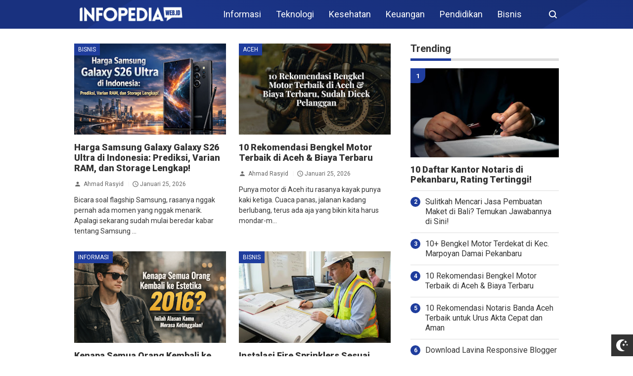

--- FILE ---
content_type: text/html; charset=UTF-8
request_url: https://www.infopedia.web.id/
body_size: 43596
content:
<!DOCTYPE html>
<html dir='ltr' lang='id' xmlns='http://www.w3.org/1999/xhtml'>
<head>
<meta content='text/html; charset=UTF-8' http-equiv='Content-Type'/>
<meta content='width=device-width,initial-scale=1.0,minimum-scale=1.0,maximum-scale=5.0' name='viewport'/>
<meta content='IE=edge' http-equiv='X-UA-Compatible'/>
<!--[ Theme color ]-->
<meta content='#1f3d9d' name='theme-color'/>
<meta content='#1f3d9d' name='msapplication-navbutton-color'/>
<meta content='yes' name='apple-mobile-web-app-capable'/>
<meta content='#1f3d9d' name='apple-mobile-web-app-status-bar-style'/>
<meta content='Infopedia adalah portal informasi yang menyajikan beragam artikel edukatif, wawasan terkini, tips praktis, dan pengetahuan umum untuk membantu Anda belajar dan berkembang setiap hari.' name='Description'/>
<meta content='infopedia, pengetahuan umum, artikel informatif, wawasan terkini, tips dan tutorial, edukasi online, informasi terpercaya' name='Keywords'/>
<!-- Google Tag Manager -->
<script>(function(w,d,s,l,i){w[l]=w[l]||[];w[l].push({'gtm.start':
new Date().getTime(),event:'gtm.js'});var f=d.getElementsByTagName(s)[0],
j=d.createElement(s),dl=l!='dataLayer'?'&l='+l:'';j.async=true;j.src=
'https://www.googletagmanager.com/gtm.js?id='+i+dl;f.parentNode.insertBefore(j,f);
})(window,document,'script','dataLayer','GTM-PQL3JLTP');</script>
<!-- End Google Tag Manager -->
<meta content='ebohLqSeqhX_fU5x_LOHI7OEmHnUiO4NI7i-FIc1xT8' name='google-site-verification'/>
<meta content='b8bf5786f420ca04' name='copyrighted-site-verification'/>
<meta content='2a5d19af04f7aa3e' name='yandex-verification'/>
<meta content='f195cb5efc9b7b8280fbc6dc565bc148' name='statvooVerification'/>
<meta content='17505cdb686dfd0bbe17eb8542270fb9' name='p:domain_verify'/>
<meta content='a3adfb0ba0932fe99934bbeb' name='purpleads-verification'/>
<!-- Google tag (gtag.js) -->
<script async='async' src='https://www.googletagmanager.com/gtag/js?id=G-JX9E8L737M'></script>
<script>
  window.dataLayer = window.dataLayer || [];
  function gtag(){dataLayer.push(arguments);}
  gtag('js', new Date());

  gtag('config', 'G-JX9E8L737M');
</script>
<script async='async' src='https://www.googletagmanager.com/gtag/js?id=G-41GRFXFZZG'/>
<script>
  window.dataLayer = window.dataLayer || [];
  function gtag(){dataLayer.push(arguments);}
  gtag(&#39;js&#39;, new Date());

  gtag(&#39;config&#39;, &#39;G-41GRFXFZZG&#39;);
</script>
  
<script defer='defer' src='https://cdn.onesignal.com/sdks/web/v16/OneSignalSDK.page.js'></script>
<script>
  window.OneSignalDeferred = window.OneSignalDeferred || [];
  OneSignalDeferred.push(function(OneSignal) {
    OneSignal.init({
      appId: "a9d4bcf9-b08d-448c-899e-ca5313260efc",
      safari_web_id: "web.onesignal.auto.50fac9c2-9f7f-49e4-88a1-4637f1759b35",
      notifyButton: {
        enable: true,
      },
      subdomainName: "infopedia-web",
    });
  });
</script>
<!-- Google tag (gtag.js) -->
<script async='async' src='https://www.googletagmanager.com/gtag/js?id=G-W7SLZ94YZL'></script>
<script>
  window.dataLayer = window.dataLayer || [];
  function gtag(){dataLayer.push(arguments);}
  gtag('js', new Date());

  gtag('config', 'G-W7SLZ94YZL');
</script>
<script async='async' crossorigin='anonymous' src='https://pagead2.googlesyndication.com/pagead/js/adsbygoogle.js?client=ca-pub-3652850710709891'></script>
<script async='async' src='https://news.google.com/swg/js/v1/swg-basic.js' type='application/javascript'></script>
<script>
  (self.SWG_BASIC = self.SWG_BASIC || []).push( basicSubscriptions => {
    basicSubscriptions.init({
      type: "NewsArticle",
      isPartOfType: ["Product"],
      isPartOfProductId: "CAowvOisCw:openaccess",
      clientOptions: { theme: "light", lang: "id" },
    });
  });
</script>
<!--[ Favicon ]-->
<link href='https://www.infopedia.web.id/favicon.ico' rel='apple-touch-icon' sizes='120x120'/>
<link href='https://www.infopedia.web.id/favicon.ico' rel='apple-touch-icon' sizes='152x152'/>
<link href='https://www.infopedia.web.id/favicon.ico' rel='icon' type='image/x-icon'/>
<link href='https://www.infopedia.web.id/favicon.ico' rel='shortcut icon' type='image/x-icon'/>
<link href='https://fonts.googleapis.com/icon?family=Material+Icons' rel='stylesheet'/>
<!--[ Homepage title ]-->
<title>INFOPEDIA INDONESIA</title>
<!--[ Browser data, description and keyword ]-->
<link href='https://www.infopedia.web.id/' rel='canonical'/>
<meta content='Infopedia menyediakan informasi produk, jasa &amp; bisnis terkini.' name='description'/>
<meta content='INFOPEDIA INDONESIA, , Add_your_addtional_keyword_here ' name='keywords'/>
<!--[ Generator and RRS ]-->
<meta content='blogger' name='generator'/>
<link href='https://www.infopedia.web.id/feeds/posts/default' rel='alternate' title='INFOPEDIA INDONESIA » Atom' type='application/atom+xml'/>
<link href='https://www.infopedia.web.id/feeds/posts/default?alt=rss' rel='alternate' title='INFOPEDIA INDONESIA » Feed' type='application/rss+xml'/>
<link href='https://www.infopedia.web.id/feeds/comments/default?alt=rss' rel='alternate' title='INFOPEDIA INDONESIA » Comments Feed' type='application/rss+xml'/>
<!--[ Open graph ]-->
<meta content='INFOPEDIA INDONESIA' property='og:title'/>
<meta content='https://www.infopedia.web.id/' property='og:url'/>
<meta content='INFOPEDIA INDONESIA' property='og:site_name'/>
<meta content='website' property='og:type'/>
<meta content='Infopedia menyediakan informasi produk, jasa &amp; bisnis terkini.' property='og:description'/>
<meta content='INFOPEDIA INDONESIA' property='og:image:alt'/>
<meta content='Kode Gambarmu' property='og:image'/>
<!--[ Twitter card ]-->
<meta content='INFOPEDIA INDONESIA' name='twitter:title'/>
<meta content='https://www.infopedia.web.id/' name='twitter:url'/>
<meta content='Infopedia menyediakan informasi produk, jasa &amp; bisnis terkini.' name='twitter:description'/>
<meta content='summary_large_image' name='twitter:card'/>
<meta content='INFOPEDIA INDONESIA' name='twitter:image:alt'/>
<meta content='Kode Gambarmu' name='twitter:image:src'/>
<!--[ Sife verification ]-->
<meta content='xxxxxxxxxxxxxxxxx_g' name='google-site-verification'/>
<meta content='xxxxxxxxxxxxxxxxx' name='msvalidate.01'/>
<meta content='xxxxxxxxxxxxxxxxx' name='p:domain_verify'/>
<meta content='xxxx_xxxxx-xxxxxxx' name='majestic-site-verification'/>
<meta content='INFOPEDIA INDONESIA' name='copyright'/>
<!-- Schema WebSite -->
<script type='application/ld+json'>{ "@context": "http://schema.org", "@type": "WebSite", "@id": "#website", "url": "https://www.infopedia.web.id/", "potentialAction": { "@type": "SearchAction", "target": "https://www.infopedia.web.id/search?q={search_term}", "query-input": "required name=search_term" } }</script>
<script>
  window.OneSignalDeferred = window.OneSignalDeferred || [];
  OneSignalDeferred.push(function(OneSignal) {
    OneSignal.init({
      appId: "4b7fca27-c540-4d2f-a825-d2061031ca08",
    });
  });
</script>
<link href='//adservice.google.ca' rel='dns-prefetch'/><link href='//googleads.g.doubleclick.net' rel='dns-prefetch'/><link href='//adservice.google.com' rel='dns-prefetch'/><link href='//www.googletagservices.com' rel='dns-prefetch'/><link href='//pagead2.googlesyndication.com' rel='dns-prefetch'/><link href='//maxcdn.bootstrapcdn.com' rel='dns-prefetch'/><link href='//resources.blogblog.com' rel='dns-prefetch'/><link href='//fonts.googleapis.com' rel='dns-prefetch'/><link href='//disqus.com' rel='dns-prefetch'/><link href='//github.com' rel='dns-prefetch'/><link href='//cdn.rawgit.com' rel='dns-prefetch'/><link href='//1.bp.blogspot.com' rel='dns-prefetch'/><link href='//2.bp.blogspot.com' rel='dns-prefetch'/><link href='//3.bp.blogspot.com' rel='dns-prefetch'/><link href='//4.bp.blogspot.com' rel='dns-prefetch'/><link href='//www.blogger.com' rel='dns-prefetch'/><link href='//www.facebook.com' rel='dns-prefetch'/><link href='//plus.google.com' rel='dns-prefetch'/><link href='//twitter.com' rel='dns-prefetch'/><link href='//www.youtube.com' rel='dns-prefetch'/><link href='//feedburner.google.com' rel='dns-prefetch'/><link href='//feeds.feedburner.com' rel='dns-prefetch'/><link href='//platform.twitter.com' rel='dns-prefetch'/><link href='//apis.google.com' rel='dns-prefetch'/><link href='//connect.facebook.net' rel='dns-prefetch'/><link href='//www.google-analytics.com' rel='dns-prefetch'/><link href='//www.gstatic.com' rel='dns-prefetch'/><link href='//static.xx.fbcdn.net' rel='dns-prefetch'/><link href='//tpc.googlesyndication.com' rel='dns-prefetch'/><link href='//syndication.twitter.com' rel='dns-prefetch'/><link href='//fonts.gstatic.com' rel='dns-prefetch'/><link href='https://3p.ampproject.net' rel='dns-prefetch'/><link href='https://lh3.googleusercontent.com' rel='dns-prefetch'/><link href='https://tpc.googlesyndication.com' rel='dns-prefetch'/><link href='https://i.ytimg.com' rel='dns-prefetch'/><link href='https://i3.ytimg.com' rel='dns-prefetch'/><link href='https://img.youtube.com' rel='dns-prefetch'/><link href='https://www.googletagmanager.com' rel='dns-prefetch'/><link href='https://adservice.google.co.id/' rel='dns-prefetch'/><link href='//cdnjs.cloudflare.com/' rel='dns-prefetch'/><link href='//resources.blogblog.com/' rel='dns-prefetch'/>
<link href='https://fonts.gstatic.com' rel='preconnect'/>
<link href='https://fonts.googleapis.com/css2?family=Roboto:wght@400;700;900&display=swap' rel='stylesheet'/>
<!--END OG CODE-->
<style id='page-skin-1' type='text/css'><!--
/*css reset*/
a,abbr,acronym,address,applet,article,aside,audio,b,big,blockquote,body,canvas,caption,center,cite,code,dd,del,details,dfn,div,dl,dt,em,embed,fieldset,figcaption,figure,footer,form,h1,h2,h3,h4,h5,h6,header,hgroup,html,i,iframe,img,ins,kbd,label,legend,li,mark,menu,nav,object,ol,output,p,pre,q,ruby,s,samp,section,small,span,strike,strong,sub,summary,sup,table,tbody,td,tfoot,th,thead,time,tr,tt,u,ul,var,video{margin:0;padding:0;border:0;font-size:100%;vertical-align:baseline}article,aside,details,figcaption,figure,footer,header,hgroup,menu,nav,section{display:block}ol,ul{list-style:none}blockquote,q{quotes:none}blockquote:after,blockquote:before,q:after,q:before{content:'';content:none}table{border-collapse:collapse;border-spacing:0}
html{height:100%;scroll-behavior:smooth;}
:root{
--bg: linear-gradient(30deg, #1f3d9d 19%, #19317f 100%);
--bg-link: #1f3d9d;
--bg-link-hover: #1f3d9d;
--link-color: #1f3d9d;
--link-hover: #1f3d9d;
}
.search-submit,.tableit,button,input,select,textarea,#menu-icon,.search-icon{-webkit-tap-highlight-color:transparent;-webkit-user-select:none;-khtml-user-select:none;-moz-user-select:none;-ms-user-select:none;user-select:none}
.clearfloat:after,.clearfloat:before,.sidebar .widget-content:after,.sidebar .widget-content:before{display:table;content:''}.clearfloat:after,.sidebar .widget-content:after{clear:both}
.separator{text-align:center;}
.sidebar-img img{border:1px solid #ddd;width:99%!important}
#navbar-iframe{height:0;visibility:hidden;display:none}
#page-content{min-height:100%}
svg{width:24px;height:24px;vertical-align:middle}
body{background:#fff;color:#efefef;font-size:16px;font-family:'Roboto',sans-serif;text-align:left;text-rendering:optimizeLegibility!important;padding:0;margin:0;font-weight:normal;transition:transform ease-in-out .2s;overflow-x:hidden;min-width:320px;background-repeat: no-repeat;background-position: right bottom;background-attachment: fixed;}
body.no-overflow{transform:translate3D(80vw,0,0);position:fixed;left:0;top:0;overflow:hidden}
.preventor{transition:ease-in-out .2s}.no-overflow .preventor{position:fixed;width:100%;height:100%;background:rgba(0,0,0,.5);z-index:10}
ul,ol{list-style:none;padding:0;margin:0}
a:link{color:var(--link-color);text-decoration:none}
a:visited{color:#000;text-decoration:none}
a:hover{color:var(--link-hover)}
a:focus,a:active,i:focus,i:active{outline:0}
a img{border-width:0;width:auto;height:100%}
img{text-indent:-1000px}
.mini-list{-webkit-tap-highlight-color:transparent;-webkit-user-select:none;-khtml-user-select:none;-moz-user-select:none;-ms-user-select:none;user-select:none}
.clearfloat:before,.clearfloat:after,.sidebar .widget:before,.sidebar .widget:after{display:table;content:''}
.clearfloat:after,.sidebar .widget:after{clear:both}
.full-row{width:100%;margin:0 auto;max-width:980px}
#searchbox,#searchbox input[type="submit"],#menu-icon{background-color:rgba(255,255,255,0)}
/* Header Wrapper */
#header{position:relative;position:-webkit-sticky;/* Safari */position:sticky;left:0;top:0;min-height:38px;margin-bottom:30px;padding:10px 0;background:/*falback*/#000;background:var(--bg);z-index:99}
.bg-color:after,.bg-color:before{content:'';position:absolute;left:-60px;top:0;height:100%;max-height:58px;-ms-transform:skewX(-58deg);-webkit-transform:skewX(-58deg);transform:skewX(-58deg)}.bg-color:before{width:22%;background:rgba(0,0,0,.1)}.bg-color:after{width:94%;background:rgba(0,0,0,.1)}
#header-area{display:table;position:relative;margin:0 auto;word-wrap:break-word;z-index:9}
#header-wrapper{z-index:9;position:relative;}
#Header1{float:left;padding:0}
#header-wrapper h1.title,#header-wrapper h2.title{color:#333;font-size:24px;margin:0;font-weight:700;text-transform:capitalize;}
#header-wrapper h1.title a,#header-wrapper h2.title a{color:#fff;white-space:nowrap}
#header-wrapper h1.title a:hover,#header-wrapper h2.title a:hover{color:#eee}
.descriptionwrapper{display:none;visibility:hidden;width:0;height:0}
.Header img{max-width:230px;height:auto;width:100%;display:block;}
#header-inner,.mini-list li,#searchbox input{display:table-cell;height:38px;vertical-align:middle}
.mini-list{float:right;margin-right:60px}
#menu-icon{display:none;float:right;margin:7px 0;cursor:pointer;width:24px;height:24px;position:relative;z-index:10}
#menu-icon svg,.closeButton svg{fill:#fff}
.closeButton{position:absolute;right:20px;top:16px;border-radius:50%;cursor:pointer;display:none}
.mini-list li{color:#fff;padding:0 15px;text-align:center;position:relative;white-space:nowrap}
.mini-list li a{color:currentcolor;font-size:18px;}
.mini-list a:hover{text-decoration:underline}
.menu-dropdown{position:absolute;left:0;z-index:999;background:#333;top:48px;visibility:hidden;transition:visibility 0.3s linear,opacity 0.3s linear;opacity:0;box-shadow:0 3px 10px rgba(0,0,0,.2);min-width:100%}
.mini-list li:hover .menu-dropdown{visibility:visible;opacity:1}
.menu-dropdown li{display:block;height:auto;padding:10px 15px;text-align:left;border-top: 1px solid rgba(0,0,0,.2);}
.dropdown-item .dropdown-label{position:relative;padding-right:20px;cursor:pointer}
.dropdown-symbol{position:absolute;right:6px;top:50%;margin-top: -1px;}
.dropdown-symbol:before,.dropdown-symbol:after{content:'';width:8px;height:2px;background:currentcolor;display:block;position: absolute;transition:ease-in-out .2s;right: 0;}
.dropdown-symbol:after{transform:rotate(-45deg);right:-4px;}
.dropdown-symbol:before{transform:rotate(45deg);}
.dropdown-item:hover .dropdown-symbol{transform:rotate(0deg)}
.menu-dropdown:before{display:block;position:absolute;height:10px;width:100%;content:'';left:0;top:-10px}
/* Search Box */
#box{position:absolute;top:0;right:0;display:block;box-sizing:border-box;float:right;border-radius:0;overflow:hidden;height:38px;z-index:9}
#searchbox{position:relative}
#gosearch{display:block}
#searchbox input[type='text']{background:0;color:#666;width:0px;padding:0 12px;white-space:nowrap;text-overflow:ellipsis;border-width:0;border-style:solid;border-color:#fff;outline:none;font-size:13px;box-sizing:border-box;-webkit-transition:all .2s;transition:all .2s;text-align:center;border-radius:3px}
#searchbox ::placeholder{color:#666;opacity:.6}#searchbox :-ms-input-placeholder{color:#666}#searchbox ::-ms-input-placeholder{color:#666}
#searchbox input:focus{width:160px;background:rgba(255,255,255,1)}
#searchbox input:focus ~ .search-icon{background:0;opacity:.5}
.search-icon{position:absolute;top:0;right:0;width:24px;height:38px;border:0;overflow:hidden;cursor:pointer}
#box svg{position:absolute;top:7px;left:0;fill:#fff}
/*wrapper*/
.content-wrapper{background:0;position:relative;z-index:2;padding:0px;min-height:calc(100vh - 206px)}
#outer-wrapper{width:100%;padding:0;-moz-box-sizing:border-box;-webkit-box-sizing:border-box;box-sizing:border-box}
#main-wrapper{position:relative;width:640px;word-wrap:break-word;margin:0;padding:0;-moz-box-sizing:border-box;-webkit-box-sizing:border-box;box-sizing:border-box;float:left}
#main-wrapper.queryview{float:left}
#main-wrapper.pageview{margin:0 auto;float:none;width:100%}
#sidebar-wrapper{position:relative;display:block;width:300px;word-wrap:break-word;margin:0;padding:0;float:right;}
.sidebar{color:#666;line-height:1.3em;border-top:0;padding:0}
.sidebar h2,.sidebar h3{color:#333;font-size:20px;padding:0 0 10px;border-bottom:5px solid var(--bg-link);text-align:left;font-weight:700;position:relative;clear:both;display: inline-block;}
.sidebar h2:after,.sidebar h2:after{content:'';display:block;left:0;clear: both;}
.sidebar li{line-height:1.3em;margin:0px;padding:10px 0;border-bottom:1px solid #ddd}
.sidebar .widget{margin:0 0 25px;padding:0}
.sidebar .widget:last-child{margin-bottom:0}
.sidebar h2+.widget-content,.sidebar h3+.widget-content, .sidebar .contact-form-widget{margin-top:-5px;padding-top:15px;background:none;border-top:5px solid #ddd;}
.sidebar a:link,.sidebar a:visited{text-decoration:none}
.sidebar li a:hover{color:#f4782c;text-decoration:none}
.sidebar ul{list-style:none;margin:0;padding:0}
.breadcrumbs-box{background:none;width:auto;overflow:hidden;margin-bottom:20px;padding:0;}
.breadcrumbs{background:0;width:auto;margin:0px;padding:0;font-size:14px;color:#666;white-space:nowrap;overflow:hidden;text-overflow:ellipsis}
.breadcrumbs li{list-style-type:none;display:inline-block;float:left}
.breadcrumbs a{display:block;text-decoration:none;outline:0;transition:all .3s ease-in-out;color:#666;}
.breadcrumbs a:hover{color:var(--link-hover)}
.breadcrumbs>span{float:left;display:block;position:relative}
.breadcrumbs>span:not(:last-child){background-image:url("[data-uri]");background-repeat:no-repeat;background-position:center right;padding-right:18px;margin-right:4px;background-size:14px}
.indexview .article,.queryview .article{display:block;position:relative;height:auto;border-bottom:0px solid #ddd;margin-bottom:30px;float:left;width:48%;margin-right:4%}
.indexview .article:nth-of-type(2n),.queryview .article:nth-of-type(2n){margin-right:0;clear:right}
.article:nth-of-type(2n+1){clear:both}
.indexview .sumcontent .post-title,.queryview .sumcontent .post-title{font-size:18px;margin-bottom:15px}
.indexview .sumcontent .post-title a,.queryview .sumcontent .post-title a{color:#333;padding:0!important}
.indexview .sumcontent .post-title a:hover,.queryview .sumcontent .post-title a:hover{color:var(--link-hover)}
.indexview .post-body{margin-top:0!important;padding:0}
.thumb-area{position:relative;background-color:#f5f5f5;overflow:hidden;width:100%;height:0;-moz-box-sizing:border-box;-webkit-box-sizing:border-box;box-sizing:border-box;display:block;margin-bottom:15px;padding-top:60%;background-size: cover;}
.thumbox{position:absolute;display:block;top:0;left:0;width:100%;height:100%;background-repeat:no-repeat;background-position:center center;background-size:cover;}
.thumb-area .spanlabel{position:absolute;left:0;top:0;color:#fff;padding:5px 10px;background:#000;font-weight:700}
.thumbox img{max-width:none;position:absolute;width:100%;height:auto;min-height:100%;left:-9999px;right:-9999px;display:block;text-indent:-1000px}
.thumb-area .post-labels{position:absolute;top:0;left:0;z-index:1}
.thumb-area .post-labels a{color:#fff;padding:5px 8px;margin-right:1px;margin-bottom:1px;display:none;float:left;border:0;font-size:12px;background-color:#1f3d9d;border-radius:0;text-transform:uppercase}
.thumb-area .post-labels a:first-child{display:block}
.thumb-area .post-labels a:hover{background-color:var(--bg-link-hover)}
#judul-post .post-title{font-size:24px;text-transform:capitalize;color:#333;margin-bottom:20px}
.postdescription{color:#666;margin-bottom:25px;font-style:italic;font-size:95%}
.post{padding:0;margin:0;border:0px solid #eee;border-top:none}
.post-title{color:#000;margin:0px;padding:0px 0;font-weight:900}
.post-body #konten h2,.post-body #konten h3,.post-body #konten h4{margin:15px 0 10px}
.post-body #konten h2{font-size:22px}.post-body #konten h3{font-size:20px}.post-body #konten h4{font-size:18px}.post-body h5{font-size:16px}
.post-body{margin:0;font-size:16px;padding:0;color:#333}
.post-body b,.post-body strong{font-weight:700}
.post-body i,.post-body em{font-style:italic}
.post-body sup,.post-body sub{font-size:smaller}
.post-body sup{vertical-align:super}
.post-body sub{vertical-align:sub}
.post-body p{margin-bottom:25px}
#top-img img{position:relative;width:100%;height:auto;margin:0 0 15px}
#desc{display:none}
.post-body{line-height:1.6em}
textarea,.precode{width:100%;-moz-box-sizing:border-box;-webkit-box-sizing:border-box;box-sizing:border-box}
.precode{/*! padding:20px; *//*! border:1px solid #ddd; */overflow:auto;/*! height:180px; *//*! background:#ddd */}
.post-body pre{position:relative;padding-top:18px;line-height: 1.3;}
.post-body pre::before{font-size:14px;position:absolute;top:0;padding:0 10px;left:0;right:0;color:#fff;
display:block;margin:0;content:'Codelines - doubleclick to select all!';height:18px;background:#d2cbb8}
.separator a{margin-left:0!important;margin-right:0!important}
.post-body img{max-width:100%;height:auto;padding:0;margin:0 auto;display:block}
.dlbtn{display:inline-block;padding:5px 20px;background:#00A376;border-radius:3px;color:#fff!important;text-align:center}
.dlbtn:hover{background:orange}
.post-footer{color:#444;text-transform:none;letter-spacing:.01em;line-height:1.4em;margin:0}
/*== Post Table ==*/
.post-body table{border-collapse:collapse;border-spacing:0;margin:25px auto;font-size:14px}
.post-body table td,.post-body table caption{background:0;border:0px solid rgba(0,0,0,0.05);padding:10px;text-align:left;vertical-align:top}
.post-body table th{background:#000;color:#fff;border:0px solid rgba(0,0,0,0.05);border-bottom:0;padding:10px;text-align:left;vertical-align:top;font-weight:700}
.post-body table th a{color:#fff}
.post-body table tr:nth-of-type(odd){background:#f6f6f6}
.post-body table tr:nth-of-type(even){background:#fdfdfd}
.post-body table.tr-caption-container {margin:0 0 10px;}
.post-body table caption{border:none;font-style:italic;}
.post-body td, .post-body th{vertical-align:top;text-align:left;padding:3px 5px;border:0px solid #97b28e;}
.post-body table td:not(:last-child){border-right:1px solid rgba(0,0,0,.02)}.post-body table th:not(:last-child){border-right:1px solid rgba(255,255,255,.1)}
.post-body th a:hover{color:#fff;}
.post-body td a{color:#333;}
.post-body td a:hover{color:#cf4d35;}
.post-body table.tr-caption-container td{border:0;text-align:center;color:#666;box-sizing:border-box;padding:0;line-height:1}
.post-body table.tr-caption-container, .post-body table.tr-caption-container img{width:auto;height:auto;margin:0;position:relative;}
.post-body table.tr-caption-container img{margin:0;display:block}
.post-body ol,.post-body ul{margin:0 0 25px 5px}
.post-body ol:after,.post-body ol:before,.post-body ul:after,.post-body ul:before{content:'';display:table;width:100%}
.post-body ol li,.post-body ul li{position:relative;padding-left:30px;margin:8px 0}
.post-body ol li:before,.post-body ul li:before{position:absolute}
.post-body ol{counter-reset:san}
.post-body ol li:before{content:counter(san);counter-increment:san;left:0;width:18px;height:18px;background-color:#000;text-align:center;border-radius:50%;color:#fff;font-size:12px;top:3px;line-height:18px}
.post-body ul li:before{content:'';width:16px;height:16px;left:4px;top:4px;background-image:url([data-uri]);background-position:center center;background-repeat:no-repeat;background-size:100% 100%}
.post-body table td.tr-caption{padding:3px 5px 0 0;position:absolute;bottom:0;background:#fff;font-size:10px;display:inline-block;left:0;margin-right:10px;text-align:left;}
.feed-links{display:none}
.clear{clear:both}
/*== postmeta ==*/
#top-box{margin-bottom:25px}
.postmeta{text-transform:capitalize;position:relative;}
.sumcontent .post-labels{position:absolute;top:0;left:0;z-index:1}
.sumcontent .post-labels a{color:#fff;padding:5px;margin-right:1px;margin-bottom:1px;float:left;border:0;font-size:12px;background-color:#000;border-radius:0;text-transform:uppercase}
.sumcontent .post-labels a:not(:first-child){display:none}
.sumcontent .post-labels a:hover{background-color:#7f93cf}
.sumcontent{overflow:hidden}
.summary{line-height:150%;font-size:14px}
.sumcontent .postmeta{border:0;padding:0;display:block;overflow:hidden;white-space:nowrap;text-overflow:ellipsis;font-size:12px}
.sumcontent .postmeta svg{vertical-align:sub;width:14px;height:14px;fill:#666;margin-right:2px;}
.sumcontent .postmeta li{float:left;color:#666;line-height:1;margin-bottom:15px}
.sumcontent .post-author~.clock{margin-left:2px;padding-left:15px;background:url("[data-uri]") center left no-repeat;background-size:16px}
.sumcontent .postmeta li a{color:#666}
.post-header .postmeta{padding:10px 0;border:1px solid #ddd;border-left:0;border-right:0;display:table;width:100%;}
.fleft{float:left;display:table}
.authorava,.detil{display:table-cell;vertical-align:middle}
.authorava-x{display:block;width:36px;height:36px;border-radius:50%;overflow:hidden;background:#f5f5f5;}
.authorava-x img{width:100%;height:auto}
.authorava{width:36px;padding-right:10px}
.detil .post-author{margin-bottom:2px;font-size:14px;font-weight:700;color:#666}
.date-footer{font-size:12px;font-weight:400;color:#666;line-height:1.3em;margin-bottom:30px;text-transform:capitalize;}
.postmeta .share-box{position:relative;float:right}
.post-footer .share-box{margin:10px 0 30px}
.sharecontainer{overflow:hidden;width:100%}
.sharecontainer svg{fill:#fff}
.sharecontainer span{padding-left:5px;display:inline-block;vertical-align:middle;}
.sharecontainer a{position:relative;border-radius:2px;text-decoration:none;padding:6px;font-size:12px;float:left;text-align:center;box-sizing:border-box;color:#fff}
.fbshare{background:#1f3d9d}
.twshare{background:#1f3d9d;overflow:hidden}
.twshare:before{content:'';width:100%;height:100%;display:block;background:#1f3d9d;position:absolute;left:0;top:0;z-index:0}.twshare span,.twshare svg{position:relative}
.pinit,.washare{width:36px;height:36px;background-repeat:no-repeat;background-position:50% 50%}
.pinit{background-color:#1f3d9d}
a.washare{background-color:green}
.tlshare{background:#54a9eb}
.sharecontainer a:not(:last-child){margin-right:3px}
.sharecontainer a:hover,.twshare:hover:before{color:#fff;background-color:#000;text-decoration:none}
.clock{padding:0;margin:0;text-transform:capitalize;font-size:12px;color:#767676}
.author a{color:#333}
.author a:hover,.clock a:hover,.komen a:hover{color:#f4782c}
.postview .post-author svg{margin-left:5px;width:14px;height:14px;fill:#4099ff;display:inline-block;vertical-align:top}
.detils{display:block;}
.detils>span{float:left;display:block;}
.detils>span:not(:last-child){margin-right:10px;padding-right:10px;border-right:1px solid #ddd}
.date-footer .post-labels{display:block;width:100%}
/* ==== Related Post Widget Start ==== */
.related-post {width:100%;margin:0 auto;-moz-box-sizing:border-box;-webkit-box-sizing:border-box;box-sizing:border-box;clear:both;margin-bottom:20px}
.related-post h3{color:#fff;margin:10px 0 20px;text-align:center;overflow:hidden;text-transform:uppercase;display:inline-block;width:100%;font-weight:700}
.related-post h3 span{display:inline-block;padding:5px 10px;position:relative;text-align:center;background: #000;border-radius: 2px;}
.related-post h3 span:after,.related-post h3 span:before{background:#ddd;content:'';display:block;height:1px;position:absolute;top:50%;width:500%}
.related-post h3 span:before{right:100%}
.related-post h3 span:after{left:100%}
.related-post a{font-size:16px;color:#333}
/* Style 3 */
.related-post ul{-moz-box-sizing:border-box;-webkit-box-sizing:border-box;box-sizing:border-box;counter-reset:san}
.related-post-style-3{width:102%;margin-left:-1%}
.related-post-style-3 .related-post-item{display:block;float:left;width:23%;height:auto;margin:0 1% 20px;padding:0}
.related-post-style-3 .related-post-item:nth-of-type(4n+1){clear:both}
.related-post-item-titleimg{position:relative;display:block;height:0;margin-bottom:10px;overflow:hidden;padding-top:70%}
.related-post-style-3 .related-post-item-thumbnail{position:absolute;top:0;left:0;display:block;margin:0;width:100%;height:auto;max-width:none;min-height:100%;background-color:transparent;border:none;padding:0}
.related-post-style-3 .related-post-item-tooltip{overflow:hidden;position:relative;max-height:80px;line-height: initial;}
.related-post-style-3 .related-post-item-tooltip:after{display:block;content:'\B7\B7\B7';width:100%;height:30px;background:#fff;top:56px;position:absolute;color:#333}
.related-post-style-3 .related-post-item-title{font-weight:700;line-height:1}
.related-post .related-post-style-1{margin-bottom:20px}
.related-post .related-post-style-1 li{margin-left:20px;padding:5px 5px 10px;position:relative;text-align:left;list-style:square;}
.related-post-style-1 li a{font-size:16px;color:#e74c3c}
.related-post a:hover{color:var(--link-hover);text-decoration:underline}
/* ==== Related Post Widget End ==== */
/* CSS Comments */
.pager-nav{display:inline-block;width:100%;font-size:14px;vertical-align:middle}
#nextpost,#postpager,#prevpost{height:auto;padding:0}
#nextpost,#prevpost{display:inline-block}
#nextpost,#postpager,#prevpost{-moz-box-sizing:border-box;-webkit-box-sizing:border-box;box-sizing:border-box}
#nextpost,#prevpost{position:relative;border-radius:1px;}
#nextpost{float:right;text-align:right;margin-left:5px;}
#prevpost{float:right;text-align:left}
.pager-nav a{-moz-box-sizing:border-box;-webkit-box-sizing:border-box;box-sizing:border-box;padding:15px;display:inline-block;white-space:nowrap;color:#fff;text-align:center;background:#000;border-radius:3px;}
.pager-nav a:hover{color:#000}
.pager-nav a:active{position:relative;top:1px}
.pager-nav svg{width:16px;height:16px;fill:#fff;}
.notxt{padding:0 8px;display:inline-block;vertical-align:middle;}
#nextpost:hover svg,#prevpost:hover svg{fill:#000}
.expand-more .commentbtn{background:#000}
.commentbtn{white-space:nowrap;background:#000;text-align:center;color:#fff;position:relative;display:block;left:0;float:left!important;padding:15px 16px;cursor:pointer;overflow:hidden;border-radius:3px;}
.commentbtn:after{content:'';background:#fff;display:block;position:absolute;padding-top:100%;padding-left:150%;margin-left:-50px !important;margin-top:-50%;opacity:0;transition:all .8s;}.commentbtn:active:after{padding:0;margin:0;opacity:1;transition:0s}
.commentbtn:active{top:2px}.blogger-box,.disqus-box{display:none;position:relative;width:100%;padding:0;border-top:0px solid #ddd;-moz-box-sizing:border-box;-webkit-box-sizing:border-box;box-sizing:border-box;margin:10px 0}
.s-word,.c-word{float:left;margin-right:5px}
.expand-more .disqus-box,.expand-more .blogger-box,.expand-more .c-word{display:block}
.expand-more .s-word,.c-word{display:none}
.reply-svg{float:left;margin-right:10px}
/*--- custom comments dte ---*/
#custom-comments{margin:20px 0}
.comment-avatar,.comment-body,.comment-header-detil{overflow:hidden}
#custom-comments h4{font-size:20px;margin-bottom:20px;color:#000;font-weight:700;border-bottom:1px solid #ddd;padding-bottom:10px;}
.comment-avatar{float:left;margin-right:10px;display:block;width:36px;height:36px;background:#ddd;border-radius:50%}
.comments .replies .comment-avatar{width:32px;height:32px}
.comment-url{display:none}
.comment-list{margin-bottom:15px;padding-bottom:15px;border-bottom:1px solid #ddd}
ul.comments{margin:0 0 20px;padding:0}
.comment-body{font-size:14px;margin:0 0 20px;color:#666}
.comment.reply{position:relative;}
.comment.reply .comment-body{margin:0 0 10px}
.comment-footer{font-size:12px;position:relative;margin:0;}
.comment-footer .a-reply{margin-right:10px;color:#333}
.custom-comments-pager{margin-bottom:20px}
#custom-comments #comment-editor{margin:0;width: 100%;}
.comments.replies{margin-bottom:10px}
.a-undo{background:#333;padding:2px 5px;border-radius:2px;color:#fff!important;display:none}
.comment-list .a-undo{display:inline-block;margin:20px 0;font-size:12px}
.a-delete{display:none;position:absolute;right:10px;color: #ddd !important;}
.comment-list:hover .a-delete,.replies:hover .a-delete{display:inline!important}
.comment-header .a-delete{font-size:12px}
.comment-author{font-weight:700}.comment-author a{color:#000}.comment-header{margin-bottom:5px;font-size:14px;text-transform:capitalize}
button,button[disabled]:active{font-size:12px;font-family:Arial;font-weight:normal;border-radius:3px;border:1px solid #49a5bf;padding:3px 10px;text-decoration:none;background:linear-gradient(to bottom,#93cede 0,#75bdd1 41%,#49a5bf 100%);color:#fff;display:inline-block;text-shadow:1px 1px 0 #528ecc;box-shadow:inset 1px 1px 0 0 #bbdaf7;cursor:pointer}
button:hover{color:#000}
button:active{color:#000}
button[disabled],button[disabled]:active{color:#000;cursor:default}
/* Profile */
.g-profile{display:none;padding-right:10px;text-transform:uppercase;vertical-align:text-bottom}
.g-follow_button{margin-left:10px!important}
.sidebar .Profile{padding:10px;background: #000;}
.Profile h2{display:none}
.Profile h2+.widget-content,.Profile .widget-content{text-align:center;padding:30px 0;border:1px solid rgba(255, 255, 255,.5);margin-top: 0;}
.Profile .widget-content>a:first-child{width:50px;height:50px;display:inline-block;border-radius:50%;text-align:center;overflow:hidden;border:4px solid #fff}
.Profile .profile-img{display:block;width:100%;height:auto}
.Profile .profile-name-link{color:#fff;font-size:.9em;opacity:1;overflow:hidden;font-weight:700}
.Profile .profile-name-link:hover{color:#fff}
.Profile .profile-link{cursor:pointer;font-size:14px;padding:6px 22px;display:inline-block;line-height:normal;border:1px solid rgba(255, 255, 255,.5);color:#fff}
.Profile .profile-link:hover{background:#fff;color:#333}
.profile-textblock{margin:.8em 0;font-size:14px;line-height:1.5em}
.profile-data{margin:0}
.profile-data a{background-position:left center}
.profile-datablock{margin:1em 0}
.profile-name-link{background:no-repeat left top;box-sizing:border-box;display:inline-block;max-width:100%;min-height:20px;padding-left:20px}
.clear {clear:both;}
.label-size{margin:0 5px 5px 0;padding:0;float:left;position:relative;text-align:center}
.label-size a,.label-size span{padding:8px 10px;display:block;float:left;font-size:14px;line-height:1}
.label-size a{background:#e5e5e5;color:#333}
.label-size a:hover{background:#333}
.label-size span{background:#333;color:#fff}
.label-size a:hover,.label-size span:hover{color:#fff!important}
.FeaturedPost h2{font-size:20px;color:#333;margin-bottom:10px}
.FeaturedPost{margin-bottom:30px}
.post-summary{position:relative;background:#f6f6f6;height:0;padding-top:60%;position:relative;overflow:hidden;width:100%;text-shadow:1px 1px 2px #000;}
.post-summary img{position:absolute;top:0;left:0;min-height:100%}
.post-summary h3{z-index:1;-moz-box-sizing:border-box;-webkit-box-sizing:border-box;box-sizing:border-box;width:100%;padding:10px 20px;margin:0;position:absolute;bottom:0;background-color:#1f3d9da6;text-transform:capitalize;font-size:24px}
.post-summary h3 a{color:#fff;font-weight:bold}
.post-summary h3:hover{background:#2f2f2f}
.post-summary p{display:none}
.PopularPosts .item-thumbnail{float:left;display:block;margin:0 10px 0 0;padding:0;border:0px solid #ddd;width:72px;height:58px;overflow:hidden}
.PopularPosts .item-thumbnail a{display:block;background:#f5f5f5}
.popular-posts img{display:block;width:100%;height:auto}
.popular-posts .item-title{font-size:16px;overflow:hidden}
.popular-posts .item-snippet{font-size:12px}
.PopularPosts .widget-content ul{width:100%;background:0;list-style-type:none;counter-reset:san}
.PopularPosts .widget-content ul li{font-size:16px;position:relative;margin:0 0px;padding:12px 0px;border-bottom:1px solid #ddd}
.PopularPosts .widget-content ul li a{color:#333;text-decoration:none}
.PopularPosts .widget-content ul li a:hover{color:var(--link-hover)}
.PopularPosts .widget-content ul li:first-child{border-top:none;padding-top:0!important;}
.PopularPosts .widget-content ul li:last-child{border-bottom:none}
.popular-posts li > a,.popular-posts li > .item-title{position:relative;padding-left:30px;display:block}
.popular-posts li > a:before,.popular-posts li > .item-title:before{padding:0}
.popular-posts li > a:first-child:before,.popular-posts li > .item-title:before{box-sizing:border-box;content:counter(san);counter-increment:san;position:absolute;top:0;left:0;color:#fff;font-weight:700;z-index:9;background:var(--bg-link);width: 20px;height: 20px;text-align: center;line-height: 20px;border-radius: 50%;font-size: 75%;}
.popular-posts li.first-child-class a:before{width:30px;height:30px;line-height:30px;color:#fff;text-align:center;border-radius:0 0 15px 0}
.popular-posts .first-child-class>a{padding:0}
.popular-posts .first-child-class>a,.popular-posts .first-child-class .item-title{font-size:18px;font-weight:900}
.popular-posts .first-child-class .item-thumbnail{float:none;width:100%;margin:0;height:auto;position:relative}
.first-thumb{display:block;margin-bottom:15px;width:100%;height:0;padding-top:60%;position:relative;background-position:center center;background-repeat:no-repeat;background-size:cover;}
.first-thumb.b-lazy{background-color:#f5f5f5;opacity:1}
#ArchiveList .toggle{cursor:pointer;font-family:Arial,sans-serif}#ArchiveList .toggle-open{_font-size:1.7em;line-height:.6em}#ArchiveList{text-align:left}#ArchiveList a.post-count-link,#ArchiveList a.post-count-link:link,#ArchiveList a.post-count-link:visited{text-decoration:none}#ArchiveList a.toggle,#ArchiveList a.toggle:link,#ArchiveList a.toggle:visited,#ArchiveList a.toggle:hover{color:inherit;text-decoration:none}.BlogArchive #ArchiveList ul li{background:none;list-style:none;list-style-image:none;list-style-position:outside;padding-left:0px;text-indent:0px;margin:.25em 0;background-image:none}.BlogArchive #ArchiveList ul ul li{padding-left:1.2em}.BlogArchive #ArchiveList .toggle{cursor:pointer;font-family:Arial,sans-serif}
#ArchiveList .toggle-open{_font-size:1.7em;line-height:.6em}
#ArchiveList{text-align:left}
#ArchiveList a.post-count-link,#ArchiveList a.post-count-link:link,#ArchiveList a.post-count-link:visited{text-decoration:none}
#ArchiveList a.toggle,#ArchiveList a.toggle:link,#ArchiveList a.toggle:visited,#ArchiveList a.toggle:hover{color:inherit;text-decoration:none}
.BlogArchive #ArchiveList ul ul li{padding-left:1.2em}
.BlogArchive #ArchiveList ul{margin:0;padding:0;list-style:none;list-style-image:none;border-width:0}
.BlogArchive #ArchiveList ul.posts li{padding-left:1.3em}
#ArchiveList .collapsed ul{display:none}
.flat .archivedate:first-child{padding-top:0}.archivedate.expanded{padding:0}
.hierarchy>.archivedate.expanded{border-bottom:1px solid #ddd;margin-top:10px!important}
#ArchiveList select{width:100%;padding:10px;box-sizing:border-box;border: 1px solid #ddd;}
/*==widget-social==*/
#widget-social{margin-bottom:10px;overflow:hidden;color:#fff;border-bottom:1px solid rgba(255,255,255,.1);padding-bottom:15px}
.widgetheading{padding:15px;font-size:18px;font-weight:bold;text-align:center;overflow:hidden}
.socialicons{overflow:hidden;text-align:center;display:inline;}
.socialicons a{padding:5px;margin-right:0.5%;border-radius:50%;display:inline-block;background:rgba(0,0,0,.1)}
.socialicons a:hover{background:#333}
.socialicons svg{fill:#fff}
.fbicon{background:#3B5998}
.twittericon{background:#55ACEE}
.yt{background:#D34836;margin-right:0!important}
.isicon{background:#9A9A9A}
#widget-social a{color:#fff}
/*== Footer Wrapper ==*/
#footer-wrapper{position:relative;color:#fff;width:100%;margin:10px 0 0;display:table;overflow:hidden;background:var(--bg)}
#footer-wrapper a{color:currentColor}
.f-width{background:#000}
.f-bl{position:relative;padding:20px 0}
.f-links{overflow:hidden;border-top:0px solid rgba(255,255,255,.2);padding:20px 0;display:table;}
.f-links>div{display:table-cell;height:auto;vertical-align:middle}
.f-text{font-size:12px;display:inline-block;width:100%}
.f-links a:hover{text-decoration:underline}
.f-links ul li{float:left;text-align:center}
.f-links ul li:not(:last-child){padding-right:20px}
.f-links ul li:last-child:after{content:'';margin:0}
.row-social ul{float:right}
.row-menu ul{float:left}
.row-social li{padding-right:10px}.row-social li:last-child{padding-right:0}
.row-social li a{display:block}
.row-social svg{fill:currentcolor}
.row-social li a:hover svg{fill:#ff0}
.mess .article{width:10%;float:none}
#otoyear{margin-right:5px;padding-right:5px;border-right:1px solid rgba(255,255,255,.5)}
.zeromessage{margin-bottom:20px}.zeromessage img{display:block;width:100%;height:auto}.zeromessage span{padding:20px;background:#f5f5f5;color:#000;display:block;font-size:22px}
.post-body blockquote{position:relative;padding:30px 30px 30px 40px;line-height:24px;background-color:#f6f6f6;margin:25px 0;font-family:Georgia,serif;border-left:10px solid #000;}
.quickedit{display:none}
/*== Homepage Page Navigation ==*/
#blog-pager{position:relative;text-align:center;margin:0 auto;width:100%}.pager-sizer{padding:0;display:inline-block;width:100%;text-align:center;vertical-align:middle;margin-bottom:20px;}#blog-pager-newer-link,.page-end-new{display:inline-block;vertical-align:middle;}#blog-pager-older-link,.page-end-older{display:inline-block;position:relative;vertical-align:middle;margin-left:5px}.blog-pager-newer-link,.blog-pager-older-link,.no-more-new,.no-more-old{background:var(--bg-link);border-radius:3px;overflow:hidden;}#blog-pager-older-link svg{fill:#fff;}.page-end{color:#eee;}#blog-pager a{color:#fff;padding:10px;display:block;position:relative}#blog-pager a:hover{background:#333;color:#fff}
#blog-pager svg{fill:#fff;}.adad{padding:0 10px;vertical-align:middle;}.no-more-old.pager-col{display:block}#blog-pager a:hover svg{fill:#fff!important;}
#blog-pager a:active{top:2px}
/* Back To Top */
#buttombutton{position:fixed;right:0;transition:ease-in-out .2s;bottom:-45px;z-index:99}
.dark-mode{display:block;background:#333;border-bottom:1px solid #222;cursor:pointer}
.buttombutton svg{padding:10px;fill:#fff}#backtop{background:#333;cursor:pointer}
.pager-nav a:hover{background-color:#ddd}
/*dark CSS*/
.dark .related-post-style-3 .related-post-item-tooltip:after,body.dark,.dark .post-body table td.tr-caption{background-color:#2f2f2f;color:#eee}
.dark .dark-mode svg{fill:#ff0}
.dark #header,.dark #footer-wrapper,.dark .related-post h3 span:after, .dark .related-post h3 span:before,.dark .related-post h3 span{background:#212121}
.dark .sidebar h2{color:#fff;border-bottom-color:#975f47}
.dark .sidebar h2 + .widget-content, .dark .sidebar h3 + .widget-content, .dark .sidebar .contact-form-widget,.dark .PopularPosts .widget-content ul li,.dark .sidebar li,.dark .post-header .postmeta{border-color:#212121}
.dark #judul-post .post-title,.dark .indexview .sumcontent .post-title a, .dark .queryview .sumcontent .post-title a,.dark .FeaturedPost h2,.dark .BlogArchive #ArchiveList ul li,.dark .post-body #konten h2,.dark .post-body #konten h3,.dark .post-body #konten h4{color:#fff}
.dark .sidebar .popular-posts li a,.dark .sidebar a,.dark .related-post a,.dark post-body a,.dark .post-header a,.dark .date-footer a,.dark .date-footer{color:#f9f9f9}
.dark .post-body,.dark .postdescription,.dark .popular-posts .item-snippet{color:#ddd}
.dark #breadcrumb a{color:#f5cd79}
.dark .f-width{background:#000}
.dark .label-size a,.dark .pager-nav a,.blog-pager-newer-link,.dark .blog-pager-older-link,.dark .no-more-new,.dark .no-more-old,.dark .popular-posts li > a:first-child:before{background:#494949}
.dark .postmeta li,.dark .postmeta li a{color:#aaa}
.dark .postmeta li svg{fill:#aaa}
.dark .thumb-area,.dark .first-thumb.b-lazy,.dark .post-summary{background-color:#262626}
.dark .indexview .sumcontent .post-title a:hover{color:var(--link-hover)}
.dark .clock{color:#999}
.dark .post-body blockquote{background:#222}
.dark .post-body table tr:nth-of-type(odd){background:#333}
.dark .post-body table tr:nth-of-type(even){background:#444}
/*--- lazy load---*/
.b-lazy{-webkit-transition:opacity .2s ease-in-out;-moz-transition:opacity .2s ease-in-out;-o-transition:opacity .2s ease-in-out;transition:opacity .2s ease-in-out;max-width:100%;opacity:0}
.b-lazy.b-loaded{opacity:1}
.llyv,.llyv .llyv-play-btn,.llyv img{cursor:pointer} .llyv{background-color:#000;margin-bottom:30px;position:relative;padding-top:56.25%;overflow:hidden} .llyv img{width:100%;top:-16.82%} .llyv .llyv-play-btn{width:80px;height:60px;background-color:#282828;z-index:1;border-radius:20px} .llyv .llyv-play-btn:before{content:"";border-style:solid;border-width:15px 0 13px 28px;border-color:transparent transparent transparent #fff} .llyv .llyv-play-btn:hover{background-color:red} .llyv .llyv-play-btn,.llyv .llyv-play-btn:before,.llyv iframe,.llyv img{position:absolute} .llyv iframe{height:100%;width:100%;top:0;left:0} .llyv .llyv-play-btn,.llyv .llyv-play-btn:before{top:50%;left:50%;transform:translate3d(-50%,-50%,0)}
/*--- iklan --*/
.iklan-wrapper,.iklan-wrapper-front{margin-bottom:25px}
.testad{position:relative}
.testad:after{content:'Ad';position:absolute;left:50%;top:50%;background:rgba(0,0,0,.3);width:30px;line-height:30px;text-align:center;color:#fff;font-size:12px;border-radius:50%;overflow:hidden;margin-left:-15px;margin-top:-15px}
/*Responsive*/
@media screen and (max-width:1024px){
.full-row{width:760px}
#main-wrapper,#sidebar-wrapper{float:none;width:100%;margin:0;border:0}
#sidebar-wrapper{margin-top:30px}
#menu-icon,.closeButton{display:block}
#box{right:40px}
.dark-mode{right:76px;}
#show-list::before{content:'MENU';position:absolute;top:19px;left:50%;transform:translateX(-50%);font-weight:700}
#menu-wrapper{float:none;margin:0}
#menutop a{padding:0}
.mini-list{margin:0;width:80vw;float:none;position:fixed;background:var(--bg);left:0;top:0;height:100%;min-height:100vh;z-index:9;padding-top:58px;transform:translate3D(-100%,0,0);transition:transform ease-in-out .2s}
.dark .mini-list{background:#1e1e1e}
.mini-list li{padding:10px 0;float:none;width:100%;text-align:center;border-top:1px solid rgba(0,0,0,.2);display:block;height:auto}
.mini-list li:last-child {border-bottom:1px solid rgba(0,0,0,.2)}
.mini-list a{width:100%}
.dropdown-item > a{padding:0}
.menu-dropdown{display:none;position:relative;top:10px;padding:0}
.mini-list li:hover .menu-dropdown{display:block}
}
@media screen and (max-width:768px){
.full-row{width:93%}
.postmeta{border:none;padding:5px 0}
.f-links>div{display:block;text-align:center}
.row-menu ul,.row-social ul{display:inline-block;vertical-align:middle;float:none}
.row-menu{margin-bottom:20px}
.f-links .row-menu ul li{width:48%;float:left;padding:12px 0;text-align:left;border-bottom:1px solid rgba(0,0,0,.2)}
.f-links .row-menu ul li:not(:nth-child(even)){margin-right:4%}
.row-menu ul{width:100%}
.f-text{text-align:center}
}
@media screen and (max-width:680px){
.notxt{display:none}
}
@media screen and (max-width:500px){
.fleft{float:none}
.post-header .share-box{float:left;margin-top:15px}
}
@media screen and (max-width:480px){
#Header1{float:none;width:100%;position:initial}
#top-img img{margin:10px 0}
#header-area{padding:0}
#htop:after{display:block;content:'';clear:both}
.editing{display:none}
#judul-post .post-title,.sumcontent .post-title,.post-summary h3{font-size:22px}
.post-body,.breadcrumbs{margin:0}
.indexview .article,.pageview .article{float:none;width:100%;min-height:auto;margin-right:0}
.sumcontent{overflow:visible;padding:0}.post{box-shadow:none}
.post-body #konten>img,.post-body #konten>p img,.post-body #konten>a img,.post-body #konten .llyv{position:relative;width:100vw;max-width:100vw;left:50%;right:50%;margin-left:-50vw;margin-right:-50vw}
.post-summary{width:108%;margin-left:-4%;padding-top:65%}
.post-summary h3{width:93%;left:3.5%;text-align:left}
.f-links li:after,.longtxt{display:none!Important}
.related-post-style-3 .related-post-item{width:47%;margin-right:3%}
.related-post-style-3 .related-post-item:nth-of-type(4n+1){clear:none}
.related-post-style-3 .related-post-item:nth-of-type(2n){margin-right:0px!important}
.related-post-style-3 .related-post-item:nth-of-type(2n+1){clear:both}
}
/* TOC style bungfrangki.com */
.toc-auto {
display: table;
position: relative;
border-radius: 3px;
background-color: var(--widget-bg,#f6f9fc);
padding: 1rem 1rem.85rem;
margin: 0 0 1.5rem;
width: 93%;
}
.toc-auto a {
transition: .3s ease-in;
text-decoration:none;
}
.toc-auto a:hover, .toc-auto .current {
text-decoration: underline !important;
color: var(--a-hover,#fe8f04);
}
.toc-auto input[type="checkbox"] {
display: none;
}
.toc-title {
font-weight: 700 !important;
margin-top: 5px;
}
.toc-title:after {
content: '-';
background-color: var(--text-secondary,#a6e6e5);
border-radius: 3px;
clear: both;
float: right;
margin: 0 1rem;
cursor: pointer;
font-weight: 400 !important;
display: flex;
justify-content: center;
align-items: center;
width: 25px;
height: 25px;
transition: .3s ease-in;
}
.toc-title:after:hover {
background-color: var(--main-color,#028271);
color: #fff;
}
.toc-auto .toc {
max-height: 100%;
max-width: 500px;
opacity: 1;
overflow: hidden;
transition: max-height .1s ease,max-width 0s ease,margin-top .3s linear,opacity .3s linear,visibility .3s linear;
visibility: visible;
}
.toc-auto ul li,ol li {
margin-bottom: 0 !important;
}
#toc-sh:checked~.toc-title:after {
content: '+';
}
#toc-sh:checked ~ .toc {
margin-top: 0;
max-height: 0;
max-width: 0;
opacity: 0;
transition: max-height 0s ease,max-width 0s ease,margin-top .3s linear,opacity .3s linear,visibility .3s linear;
visibility: hidden;
}
/* Related Posts Middle by igniel.com */
.ignielRelatedMiddle {background-color:#f5f5f5; border:1px solid #e5e5e5; display:block; margin:20px 0px; padding:10px 20px;}
.ignielRelatedMiddle .judul {color:#f44336; font-size:120%; font-weight:600; text-transform:uppercase}
.ignielRelatedMiddle ul {margin:10px 0px 0px !important; padding:0px !important;}
.ignielRelatedMiddle ul li {list-style:none; padding:5px 0px !important; border-bottom:2px dotted #aaa !important; text-align:left !important; line-height:1.25em !important;}
.ignielRelatedMiddle ul li:first-child {padding-top:0px; !important;}
.ignielRelatedMiddle ul li:last-child {padding-bottom:0px !important; border:0px !important}
.ignielRelatedMiddle ul li a:before{content:''; display:inline-block; width:17px; height:17px; margin-right:3px; vertical-align:-3px;}

--></style>
<link href='https://www.blogger.com/dyn-css/authorization.css?targetBlogID=5838367211013874772&amp;zx=985770a8-0626-462e-bfae-1a95d2846bd0' media='none' onload='if(media!=&#39;all&#39;)media=&#39;all&#39;' rel='stylesheet'/><noscript><link href='https://www.blogger.com/dyn-css/authorization.css?targetBlogID=5838367211013874772&amp;zx=985770a8-0626-462e-bfae-1a95d2846bd0' rel='stylesheet'/></noscript>
<meta name='google-adsense-platform-account' content='ca-host-pub-1556223355139109'/>
<meta name='google-adsense-platform-domain' content='blogspot.com'/>

<script async src="https://pagead2.googlesyndication.com/pagead/js/adsbygoogle.js?client=ca-pub-5225781606190772&host=ca-host-pub-1556223355139109" crossorigin="anonymous"></script>

<!-- data-ad-client=ca-pub-5225781606190772 -->

</head>
<body class='element-body'>
<!-- Google Tag Manager (noscript) -->
<noscript><iframe height='0' src='https://www.googletagmanager.com/ns.html?id=GTM-W9T3DC62' style='display:none;visibility:hidden' width='0'></iframe></noscript>
<!-- End Google Tag Manager (noscript) -->
<script>
//<![CDATA[
/*
Dark mode made by duy-pham.blogspot.com
*/
function auto(){document.body.classList.add('auto');if(new Date().getHours()>21||new Date().getHours()<7){document.body.classList.add('dark');localStorage.setItem('347559dark','true')}else{document.body.classList.remove('dark');localStorage.setItem('347559dark','false')}}function dark(){localStorage.getItem('347559dark')=='true'?document.body.classList.add('dark'):document.body.classList.remove('dark')}if(localStorage.getItem('347559auto')=='true'){auto()}else{localStorage.getItem('347559dark')==null?auto():dark()}function toggle(){localStorage.setItem('347559auto',localStorage.getItem('347559auto')=='true'?'false':'true');localStorage.getItem('347559auto')=='true'?auto():document.body.classList.remove('auto')}function mode(){document.body.classList.remove('auto');localStorage.removeItem('347559auto');localStorage.setItem('347559dark',localStorage.getItem('347559dark')=='true'?'false':'true');dark()}
//]]>
</script>
<div id='body-feed'>
<span class='preventor'></span>
<header class='bg-color' id='header'>
<div class='full-row clearfloat' id='header-area'>
<div id='menu-icon' onclick='menuButton()'><svg id='icon-home' viewBox='0 0 24 24'><path d='M1 17h22v2h-22v-2zm0-12v2h22v-2h-22zm0 8h22v-2h-22v2z'></path></svg></div>
<div class='section' id='header-wrapper'><div class='widget Header' data-version='1' id='Header1'>
<div id='header-inner'>
<h1>
<a href='https://www.infopedia.web.id/' style='display: block'>
<img alt='INFOPEDIA INDONESIA' height='81px; ' id='Header1_headerimg' src='https://blogger.googleusercontent.com/img/a/AVvXsEjh7UxK5Q3Z3tPjMpcGMPWBVKmLXIeSLsvaA7JJ2kt7hfgUM7JAQ9xZ6VKzyrNYQM_q0rKiCs4wTX7V4P_DF2TI58d3lZMw2l4Vyb6NnXAK91RlD7cSQZ_pvoNQSlBX-vzWlAe0BAoWaCb4NKiyLqQee397CoH070FIJyzjn6k356WvU5Ye4HYYb_xGB4gS=s500' style='display:block' width='500px; '/>
</a>
</h1>
</div>
</div><div class='widget HTML' data-version='1' id='HTML99'>
<div class='widget-content mini-list' id='show-list'>
<div class='closeButton' onclick='menuButton()'><svg height='24' viewbox='0 0 24 24' width='24' xmlns='http://www.w3.org/2000/svg'><path d='M12 2c5.514 0 10 4.486 10 10s-4.486 10-10 10-10-4.486-10-10 4.486-10 10-10zm0-2c-6.627 0-12 5.373-12 12s5.373 12 12 12 12-5.373 12-12-5.373-12-12-12zm6 16.538l-4.592-4.548 4.546-4.587-1.416-1.403-4.545 4.589-4.588-4.543-1.405 1.405 4.593 4.552-4.547 4.592 1.405 1.405 4.555-4.596 4.591 4.55 1.403-1.416z'></path></svg></div>
<ul>
<li><a href="https://www.infopedia.web.id/search/label/Informasi">Informasi</a></li>
<li><a href="https://www.infopedia.web.id/search/label/Teknologi">Teknologi</a></li>
<li><a href="https://www.infopedia.web.id/search/label/Kesehatan">Kesehatan</a></li>
<li><a href="https://www.infopedia.web.id/search/label/Keuangan">Keuangan</a></li>
<li><a href="https://www.infopedia.web.id/search/label/Pendidikan">Pendidikan</a></li>
<li><a href="https://www.infopedia.web.id/search/label/Bisnis">Bisnis</a></li>
  </ul>
</div>
</div></div>
<div id='box'>
<div class='search-wrapper' id='search-wrapper'>
<form action='/search' id='searchbox' method='get'>
<label id='gosearch'>
<input aria-label='input your keyword here' name='q' placeholder='Type here' size='15' type='text'/>
<input name='max-results' type='hidden' value='10'/>
<span class='search-icon'><svg enable-background='new 0 0 24 24' viewBox='0 0 24 24'><path d='M19.7 18.3l-3.1-3.1c.9-1.2 1.4-2.6 1.4-4.2 0-3.9-3.1-7-7-7s-7 3.1-7 7 3.1 7 7 7c1.6 0 3-.5 4.2-1.4l3.1 3.1c.2.2.5.3.7.3s.5-.1.7-.3c.4-.4.4-1 0-1.4zm-8.7-2.3c-2.8 0-5-2.2-5-5s2.2-5 5-5 5 2.2 5 5-2.2 5-5 5z'></path></svg></span>
</label></form>
</div>
</div>
</div>
</header>
<!-- /header-wrapper -->
<div class='content-wrapper full-row' id='main-area'>
<!-- iklan -->
<div id='iklan-atas-wrapper'>
<div class='iklan-atas iklan-wrapper-front section' id='iklan-atas'><div class='widget HTML' data-version='1' id='HTML1'>
<div class='widget-content'>
<script async="async" data-cfasync="false" src="https://pl18623563.effectivegatecpm.com/fa8cab7607a3af940969e4b59d6fb6ab/invoke.js"></script>
<div style="background: black;" id="container-fa8cab7607a3af940969e4b59d6fb6ab"></div>
</div>
</div></div>
</div>
<div class='clearfloat' id='outer-wrapper'>
<div class='indexview' id='main-wrapper' role='main'>
<div class='no-items section' id='topsection'></div>
<div class='main section' id='main'><div class='widget Blog' data-version='1' id='Blog1'>
<div class='blog-posts blogfeed clearfloat'>
<div class='article'>
<article class='post' id='4916004730737822614'>
<div class='post-content'>
<div class='post-body-area'>
<div class='thumb-area'>
<span class='post-labels'>
<a href='https://www.infopedia.web.id/search/label/Bisnis?max-results=6' rel='tag nofollow' title='Bisnis'>Bisnis</a>
<a href='https://www.infopedia.web.id/search/label/Informasi?max-results=6' rel='tag nofollow' title='Informasi'>Informasi</a>
<a href='https://www.infopedia.web.id/search/label/Teknologi?max-results=6' rel='tag nofollow' title='Teknologi'>Teknologi</a>
</span>
<a class='thumbox' data-src='https://blogger.googleusercontent.com/img/b/R29vZ2xl/AVvXsEgiFZJGG1XsGqXowa6R01bf4AQNtoYtfpuDl0d6_1N5d2gS31kO6IHsDOrOuvCpuHFaYG3TQobFTa5yuXWPFGTyc-HXRH5dt501FJlsa43hILFYLbI-b_70j-6bLMepMWO7eZTty2uXIazxbzNBE5EuSVRY6CM6Kw3xWMcI2syJsJD7FAG7FYR4W2_iRAxP/w310-h186-p-k-no-nu/Samsung%20Galaxy%20Galaxy%20S26%20Ultra.png' data-src-medium='https://blogger.googleusercontent.com/img/b/R29vZ2xl/AVvXsEgiFZJGG1XsGqXowa6R01bf4AQNtoYtfpuDl0d6_1N5d2gS31kO6IHsDOrOuvCpuHFaYG3TQobFTa5yuXWPFGTyc-HXRH5dt501FJlsa43hILFYLbI-b_70j-6bLMepMWO7eZTty2uXIazxbzNBE5EuSVRY6CM6Kw3xWMcI2syJsJD7FAG7FYR4W2_iRAxP/w450-h270-p-k-no-nu/Samsung%20Galaxy%20Galaxy%20S26%20Ultra.png' data-src-small='https://blogger.googleusercontent.com/img/b/R29vZ2xl/AVvXsEgiFZJGG1XsGqXowa6R01bf4AQNtoYtfpuDl0d6_1N5d2gS31kO6IHsDOrOuvCpuHFaYG3TQobFTa5yuXWPFGTyc-HXRH5dt501FJlsa43hILFYLbI-b_70j-6bLMepMWO7eZTty2uXIazxbzNBE5EuSVRY6CM6Kw3xWMcI2syJsJD7FAG7FYR4W2_iRAxP/w354-h212-p-k-no-nu/Samsung%20Galaxy%20Galaxy%20S26%20Ultra.png' href='https://www.infopedia.web.id/2026/01/harga-samsung-galaxy-galaxy-s26-ultra.html' title='Harga Samsung Galaxy Galaxy S26 Ultra di Indonesia: Prediksi, Varian RAM, dan Storage Lengkap!'>
</a>
</div>
<div class='sumcontent'>
<h2 class='post-title entry-title'>
<a href='https://www.infopedia.web.id/2026/01/harga-samsung-galaxy-galaxy-s26-ultra.html' title='Harga Samsung Galaxy Galaxy S26 Ultra di Indonesia: Prediksi, Varian RAM, dan Storage Lengkap!'>Harga Samsung Galaxy Galaxy S26 Ultra di Indonesia: Prediksi, Varian RAM, dan Storage Lengkap!</a>
</h2>
<ul class='postmeta clearfloat'>
<li class='post-author'>
<svg height='24' viewBox='0 0 24 24' width='24' xmlns='http://www.w3.org/2000/svg'><path d='M12 12c2.21 0 4-1.79 4-4s-1.79-4-4-4-4 1.79-4 4 1.79 4 4 4zm0 2c-2.67 0-8 1.34-8 4v2h16v-2c0-2.66-5.33-4-8-4z'></path><path d='M0 0h24v24H0z' fill='none'></path></svg>
<span class='fn author'>
<a href='https://www.blogger.com/profile/06198188786465116146' rel='author noopener' target='_blank' title='author profile'>
Ahmad Rasyid</a></span>
</li>
<li class='clock'><svg height='24' viewBox='0 0 24 24' width='24' xmlns='http://www.w3.org/2000/svg'><path d='M11.99 2C6.47 2 2 6.48 2 12s4.47 10 9.99 10C17.52 22 22 17.52 22 12S17.52 2 11.99 2zM12 20c-4.42 0-8-3.58-8-8s3.58-8 8-8 8 3.58 8 8-3.58 8-8 8z'></path>
<path d='M0 0h24v24H0z' fill='none'></path>
<path d='M12.5 7H11v6l5.25 3.15.75-1.23-4.5-2.67z'></path>
</svg>Januari 25, 2026</li>
</ul>
</div>
<div class='post-body entry-content' id='post-body-4916004730737822614'>
<div class='sumcontent'>
<div class='summary'>
Bicara soal flagship Samsung, rasanya nggak pernah ada momen yang nggak menarik. Apalagi sekarang sudah mulai beredar kabar tentang Samsung ...
</div>
</div>
<div class='clear'></div>
</div>
</div>
<div class='clear'></div>
<div class='post-footer'>
<div class='post-footer-line-1'></div>
</div>
</div>
<script type='application/ld+json'>
{ "@context": "http://schema.org", 
 "@type": "BlogPosting",
 "headline": "Harga Samsung Galaxy Galaxy S26 Ultra di Indonesia: Prediksi, Varian RAM, dan Storage Lengkap!",
 "description": "Bicara soal flagship Samsung, rasanya nggak pernah ada momen yang nggak menarik. Apalagi sekarang sudah mulai beredar kabar tentang Samsung Galaxy Galaxy S26 Ultra  yang katanya bakal segera masuk Indonesia. Meski peluncuran resminya baru dijadwalkan tanggal 25 Februari 2026, bocoran dan spekulasi sudah bertebaran di mana-mana. Yang bikin penasaran, ponsel ini sudah lolos sertifikasi TKDN dengan persentase 37,5% di situs Kemenperin. Artinya apa? Proses masuk ke pasar Indonesia tinggal menunggu waktu saja. Tapi jujur, yang paling bikin gatal pengen tahu ya soal harganya. Kita semua tahu kalau seri Ultra dari Samsung ini selalu punya banderol yang... well, nggak ramah kantong. Tapi apa mau dikata, spesifikasi dan fitur yang ditawarkan juga bukan main-main. Jadi wajar kalau banyak yang sudah standby dari jauh-jauh hari buat nabung atau minimal sekadar kepoin dulu.   Kemunculan di Situs TKDN: Sinyal Kuat Masuk Indonesia   Jadi ceritanya begini, beberapa waktu lalu Samsung Galaxy S26 Ultra ...",
 "mainEntityOfPage" : {
    "@type": "WebPage",
    "@id": "https://www.infopedia.web.id/2026/01/harga-samsung-galaxy-galaxy-s26-ultra.html"
  },
 "image": {
     "@type" : "imageObject",
     "url" : "https://blogger.googleusercontent.com/img/b/R29vZ2xl/AVvXsEgiFZJGG1XsGqXowa6R01bf4AQNtoYtfpuDl0d6_1N5d2gS31kO6IHsDOrOuvCpuHFaYG3TQobFTa5yuXWPFGTyc-HXRH5dt501FJlsa43hILFYLbI-b_70j-6bLMepMWO7eZTty2uXIazxbzNBE5EuSVRY6CM6Kw3xWMcI2syJsJD7FAG7FYR4W2_iRAxP/w640-h426/Samsung%20Galaxy%20Galaxy%20S26%20Ultra.png",
     "height": 480,
     "width": 720
 },
 "editor": "Ahmad Rasyid", 
 "genre": "Bisnis Informasi Teknologi ", 
 "keywords": "Bisnis Informasi Teknologi ", 
 "publisher": {
     "@type" : "organization",
    "name" : "https://www.infopedia.web.id/",
    "logo": {
        "@type" : "imageObject",
        "url" : "https://www.blogger.com/profile/06198188786465116146"
    }
 },
 "url": "https://www.infopedia.web.id/2026/01/harga-samsung-galaxy-galaxy-s26-ultra.html",
 "datePublished": "2026-01-25T23:29:00+07:00",
 "dateCreated": "2026-01-25T23:29:00+07:00",
 "dateModified": "2026-01-25T23:29:00+07:00",
 "author": {
    "@type": "Person",
    "name": "Ahmad Rasyid"
  }
 }
</script>
</article>
</div>
<div class='article'>
<article class='post' id='7547447936852910766'>
<div class='post-content'>
<div class='post-body-area'>
<div class='thumb-area'>
<span class='post-labels'>
<a href='https://www.infopedia.web.id/search/label/Aceh?max-results=6' rel='tag nofollow' title='Aceh'>Aceh</a>
<a href='https://www.infopedia.web.id/search/label/Bengkel%20Motor?max-results=6' rel='tag nofollow' title='Bengkel Motor'>Bengkel Motor</a>
<a href='https://www.infopedia.web.id/search/label/Bisnis?max-results=6' rel='tag nofollow' title='Bisnis'>Bisnis</a>
</span>
<a class='thumbox' data-src='https://blogger.googleusercontent.com/img/b/R29vZ2xl/AVvXsEg31zU65Lg1JD_EfZRwopPloX1-C5e8GejB5XtF_4IHFQuvhi_EclkKHJ3TI4Wlqfq-op53jNYbBUs4tODU88O2ZXYUr9UU3Js36vHL2NjQJFiGsFe1wxjjoabfvYGwrVJVR-sBnWdEppMepTiDfk2ZDU_k_60sRb7_aEBpEfRw8_JNoXdWnegG4r3tqMrS/w310-h186-p-k-no-nu/10%20Rekomendasi%20Bengkel%20Motor%20Terbaik%20di%20Aceh%20&%20Biaya%20Terbaru,%20Sudah%20Dicek%20Pelanggan.jpg' data-src-medium='https://blogger.googleusercontent.com/img/b/R29vZ2xl/AVvXsEg31zU65Lg1JD_EfZRwopPloX1-C5e8GejB5XtF_4IHFQuvhi_EclkKHJ3TI4Wlqfq-op53jNYbBUs4tODU88O2ZXYUr9UU3Js36vHL2NjQJFiGsFe1wxjjoabfvYGwrVJVR-sBnWdEppMepTiDfk2ZDU_k_60sRb7_aEBpEfRw8_JNoXdWnegG4r3tqMrS/w450-h270-p-k-no-nu/10%20Rekomendasi%20Bengkel%20Motor%20Terbaik%20di%20Aceh%20&%20Biaya%20Terbaru,%20Sudah%20Dicek%20Pelanggan.jpg' data-src-small='https://blogger.googleusercontent.com/img/b/R29vZ2xl/AVvXsEg31zU65Lg1JD_EfZRwopPloX1-C5e8GejB5XtF_4IHFQuvhi_EclkKHJ3TI4Wlqfq-op53jNYbBUs4tODU88O2ZXYUr9UU3Js36vHL2NjQJFiGsFe1wxjjoabfvYGwrVJVR-sBnWdEppMepTiDfk2ZDU_k_60sRb7_aEBpEfRw8_JNoXdWnegG4r3tqMrS/w354-h212-p-k-no-nu/10%20Rekomendasi%20Bengkel%20Motor%20Terbaik%20di%20Aceh%20&%20Biaya%20Terbaru,%20Sudah%20Dicek%20Pelanggan.jpg' href='https://www.infopedia.web.id/2026/01/10-rekomendasi-bengkel-motor-terbaik-di.html' title='10 Rekomendasi Bengkel Motor Terbaik di Aceh & Biaya Terbaru'>
</a>
</div>
<div class='sumcontent'>
<h2 class='post-title entry-title'>
<a href='https://www.infopedia.web.id/2026/01/10-rekomendasi-bengkel-motor-terbaik-di.html' title='10 Rekomendasi Bengkel Motor Terbaik di Aceh & Biaya Terbaru'>10 Rekomendasi Bengkel Motor Terbaik di Aceh & Biaya Terbaru</a>
</h2>
<ul class='postmeta clearfloat'>
<li class='post-author'>
<svg height='24' viewBox='0 0 24 24' width='24' xmlns='http://www.w3.org/2000/svg'><path d='M12 12c2.21 0 4-1.79 4-4s-1.79-4-4-4-4 1.79-4 4 1.79 4 4 4zm0 2c-2.67 0-8 1.34-8 4v2h16v-2c0-2.66-5.33-4-8-4z'></path><path d='M0 0h24v24H0z' fill='none'></path></svg>
<span class='fn author'>
<a href='https://www.blogger.com/profile/06198188786465116146' rel='author noopener' target='_blank' title='author profile'>
Ahmad Rasyid</a></span>
</li>
<li class='clock'><svg height='24' viewBox='0 0 24 24' width='24' xmlns='http://www.w3.org/2000/svg'><path d='M11.99 2C6.47 2 2 6.48 2 12s4.47 10 9.99 10C17.52 22 22 17.52 22 12S17.52 2 11.99 2zM12 20c-4.42 0-8-3.58-8-8s3.58-8 8-8 8 3.58 8 8-3.58 8-8 8z'></path>
<path d='M0 0h24v24H0z' fill='none'></path>
<path d='M12.5 7H11v6l5.25 3.15.75-1.23-4.5-2.67z'></path>
</svg>Januari 25, 2026</li>
</ul>
</div>
<div class='post-body entry-content' id='post-body-7547447936852910766'>
<div class='sumcontent'>
<div class='summary'>
Punya motor di Aceh itu rasanya kayak punya kaki ketiga. Cuaca panas, jalanan kadang berlubang, terus ada aja yang bikin kita harus mondar-m...
</div>
</div>
<div class='clear'></div>
</div>
</div>
<div class='clear'></div>
<div class='post-footer'>
<div class='post-footer-line-1'></div>
</div>
</div>
<script type='application/ld+json'>
{ "@context": "http://schema.org", 
 "@type": "BlogPosting",
 "headline": "10 Rekomendasi Bengkel Motor Terbaik di Aceh & Biaya Terbaru",
 "description": "Punya motor di Aceh itu rasanya kayak punya kaki ketiga. Cuaca panas, jalanan kadang berlubang, terus ada aja yang bikin kita harus mondar-mandir bengkel. Tapi masalahnya, cari bengkel motor Aceh yang beneran oke dan nggak nguras kantong itu susah-susah gampang. Kadang kita bingung, mau pilih yang mana? Yang deket rumah tapi mekaniknya kurang asyik, atau yang jauh tapi terpercaya?",
 "mainEntityOfPage" : {
    "@type": "WebPage",
    "@id": "https://www.infopedia.web.id/2026/01/10-rekomendasi-bengkel-motor-terbaik-di.html"
  },
 "image": {
     "@type" : "imageObject",
     "url" : "https://blogger.googleusercontent.com/img/b/R29vZ2xl/AVvXsEg31zU65Lg1JD_EfZRwopPloX1-C5e8GejB5XtF_4IHFQuvhi_EclkKHJ3TI4Wlqfq-op53jNYbBUs4tODU88O2ZXYUr9UU3Js36vHL2NjQJFiGsFe1wxjjoabfvYGwrVJVR-sBnWdEppMepTiDfk2ZDU_k_60sRb7_aEBpEfRw8_JNoXdWnegG4r3tqMrS/w640-h360/10%20Rekomendasi%20Bengkel%20Motor%20Terbaik%20di%20Aceh%20&%20Biaya%20Terbaru,%20Sudah%20Dicek%20Pelanggan.jpg",
     "height": 480,
     "width": 720
 },
 "editor": "Ahmad Rasyid", 
 "genre": "Aceh Bengkel Motor Bisnis ", 
 "keywords": "Aceh Bengkel Motor Bisnis ", 
 "publisher": {
     "@type" : "organization",
    "name" : "https://www.infopedia.web.id/",
    "logo": {
        "@type" : "imageObject",
        "url" : "https://www.blogger.com/profile/06198188786465116146"
    }
 },
 "url": "https://www.infopedia.web.id/2026/01/10-rekomendasi-bengkel-motor-terbaik-di.html",
 "datePublished": "2026-01-25T00:02:00+07:00",
 "dateCreated": "2026-01-25T00:02:00+07:00",
 "dateModified": "2026-01-25T00:02:00+07:00",
 "author": {
    "@type": "Person",
    "name": "Ahmad Rasyid"
  }
 }
</script>
</article>
</div>
<div class='article'>
<article class='post' id='2922849334219384896'>
<div class='post-content'>
<div class='post-body-area'>
<div class='thumb-area'>
<span class='post-labels'>
<a href='https://www.infopedia.web.id/search/label/Informasi?max-results=6' rel='tag nofollow' title='Informasi'>Informasi</a>
</span>
<a class='thumbox' data-src='https://blogger.googleusercontent.com/img/b/R29vZ2xl/AVvXsEi9UX2xsKI2gb7pC68U3c5sTlcl4AjDMV17NNyPs7LX1Dg6g8DvLXr4VL1ULMRB670Va6eZvqajUFvv2v9ORUnVNDy4xJwChcuxXikcrvSgkmzxBexhVYEbNut44sYln3D8EQqax8dqbf8CNi76uOMra5OtNhrID0-R_SlFues4OeDmwixNbRo1wxcP36Sa/w310-h186-p-k-no-nu/nostalgia%202016.png' data-src-medium='https://blogger.googleusercontent.com/img/b/R29vZ2xl/AVvXsEi9UX2xsKI2gb7pC68U3c5sTlcl4AjDMV17NNyPs7LX1Dg6g8DvLXr4VL1ULMRB670Va6eZvqajUFvv2v9ORUnVNDy4xJwChcuxXikcrvSgkmzxBexhVYEbNut44sYln3D8EQqax8dqbf8CNi76uOMra5OtNhrID0-R_SlFues4OeDmwixNbRo1wxcP36Sa/w450-h270-p-k-no-nu/nostalgia%202016.png' data-src-small='https://blogger.googleusercontent.com/img/b/R29vZ2xl/AVvXsEi9UX2xsKI2gb7pC68U3c5sTlcl4AjDMV17NNyPs7LX1Dg6g8DvLXr4VL1ULMRB670Va6eZvqajUFvv2v9ORUnVNDy4xJwChcuxXikcrvSgkmzxBexhVYEbNut44sYln3D8EQqax8dqbf8CNi76uOMra5OtNhrID0-R_SlFues4OeDmwixNbRo1wxcP36Sa/w354-h212-p-k-no-nu/nostalgia%202016.png' href='https://www.infopedia.web.id/2026/01/kenapa-semua-orang-kembali-ke-estetika.html' title='Kenapa Semua Orang Kembali ke Estetika 2016? Inilah Alasan Kamu Merasa Ketinggalan!'>
</a>
</div>
<div class='sumcontent'>
<h2 class='post-title entry-title'>
<a href='https://www.infopedia.web.id/2026/01/kenapa-semua-orang-kembali-ke-estetika.html' title='Kenapa Semua Orang Kembali ke Estetika 2016? Inilah Alasan Kamu Merasa Ketinggalan!'>Kenapa Semua Orang Kembali ke Estetika 2016? Inilah Alasan Kamu Merasa Ketinggalan!</a>
</h2>
<ul class='postmeta clearfloat'>
<li class='post-author'>
<svg height='24' viewBox='0 0 24 24' width='24' xmlns='http://www.w3.org/2000/svg'><path d='M12 12c2.21 0 4-1.79 4-4s-1.79-4-4-4-4 1.79-4 4 1.79 4 4 4zm0 2c-2.67 0-8 1.34-8 4v2h16v-2c0-2.66-5.33-4-8-4z'></path><path d='M0 0h24v24H0z' fill='none'></path></svg>
<span class='fn author'>
<a href='https://www.blogger.com/profile/06198188786465116146' rel='author noopener' target='_blank' title='author profile'>
Ahmad Rasyid</a></span>
</li>
<li class='clock'><svg height='24' viewBox='0 0 24 24' width='24' xmlns='http://www.w3.org/2000/svg'><path d='M11.99 2C6.47 2 2 6.48 2 12s4.47 10 9.99 10C17.52 22 22 17.52 22 12S17.52 2 11.99 2zM12 20c-4.42 0-8-3.58-8-8s3.58-8 8-8 8 3.58 8 8-3.58 8-8 8z'></path>
<path d='M0 0h24v24H0z' fill='none'></path>
<path d='M12.5 7H11v6l5.25 3.15.75-1.23-4.5-2.67z'></path>
</svg>Januari 24, 2026</li>
</ul>
</div>
<div class='post-body entry-content' id='post-body-2922849334219384896'>
<div class='sumcontent'>
<div class='summary'>
Coba scroll feed Instagram atau TikTok kamu sekarang. Rasanya ada yang aneh tapi familiar, kan? Filter vintage yang agak kebiruan, font quot...
</div>
</div>
<div class='clear'></div>
</div>
</div>
<div class='clear'></div>
<div class='post-footer'>
<div class='post-footer-line-1'></div>
</div>
</div>
<script type='application/ld+json'>
{ "@context": "http://schema.org", 
 "@type": "BlogPosting",
 "headline": "Kenapa Semua Orang Kembali ke Estetika 2016? Inilah Alasan Kamu Merasa Ketinggalan!",
 "description": "Coba scroll feed Instagram atau TikTok kamu sekarang. Rasanya ada yang aneh tapi familiar, kan? Filter vintage yang agak kebiruan, font quotes tumblr yang kamu kira udah punah, sampai lagu-lagu Troye Sivan dan The 1975 tiba-tiba ramai lagi. Bukan kebetulan. Kita lagi di tengah gelombang besar nostalgia 2016  yang bikin siapa aja yang ngerasain masa itu jadi senyum-senyum sendiri sambil bilang &quot;Gue inget banget dulu gini!&quot; Tapi tunggu dulu. Kenapa sih harus 2016? Kenapa bukan 2010 atau 2019? Pertanyaan ini yang bikin banyak orang bingung, termasuk mungkin kamu yang bahkan waktu 2016 masih sibuk main game online atau masih SMP. Fenomena ini bukan cuma soal rindu masa lalu biasa. Ada sesuatu yang lebih dalam, lebih kompleks, dan, jujur aja, agak bikin kita semua terperangkap dalam siklus yang susah dijelasin.   Ingat Gak Sih, 2016 Itu Seperti Apa?   Tahun 2016 buat banyak orang adalah era transisi yang unik. Instagram masih belum sepenuhnya jadi tempat jualan, TikTok bahkan belu...",
 "mainEntityOfPage" : {
    "@type": "WebPage",
    "@id": "https://www.infopedia.web.id/2026/01/kenapa-semua-orang-kembali-ke-estetika.html"
  },
 "image": {
     "@type" : "imageObject",
     "url" : "https://blogger.googleusercontent.com/img/b/R29vZ2xl/AVvXsEi9UX2xsKI2gb7pC68U3c5sTlcl4AjDMV17NNyPs7LX1Dg6g8DvLXr4VL1ULMRB670Va6eZvqajUFvv2v9ORUnVNDy4xJwChcuxXikcrvSgkmzxBexhVYEbNut44sYln3D8EQqax8dqbf8CNi76uOMra5OtNhrID0-R_SlFues4OeDmwixNbRo1wxcP36Sa/w640-h426/nostalgia%202016.png",
     "height": 480,
     "width": 720
 },
 "editor": "Ahmad Rasyid", 
 "genre": "Informasi ", 
 "keywords": "Informasi ", 
 "publisher": {
     "@type" : "organization",
    "name" : "https://www.infopedia.web.id/",
    "logo": {
        "@type" : "imageObject",
        "url" : "https://www.blogger.com/profile/06198188786465116146"
    }
 },
 "url": "https://www.infopedia.web.id/2026/01/kenapa-semua-orang-kembali-ke-estetika.html",
 "datePublished": "2026-01-24T09:17:00+07:00",
 "dateCreated": "2026-01-24T09:17:00+07:00",
 "dateModified": "2026-01-24T09:17:00+07:00",
 "author": {
    "@type": "Person",
    "name": "Ahmad Rasyid"
  }
 }
</script>
</article>
</div>
<div class='article'>
<article class='post' id='4482671526379494753'>
<div class='post-content'>
<div class='post-body-area'>
<div class='thumb-area'>
<span class='post-labels'>
<a href='https://www.infopedia.web.id/search/label/Bisnis?max-results=6' rel='tag nofollow' title='Bisnis'>Bisnis</a>
<a href='https://www.infopedia.web.id/search/label/Informasi?max-results=6' rel='tag nofollow' title='Informasi'>Informasi</a>
</span>
<a class='thumbox' data-src='https://blogger.googleusercontent.com/img/b/R29vZ2xl/AVvXsEjrBeLmNmcYlrbQbUdw3p-XFLjjxryGQWDC3mEH_d1i8YjeFPEgaeVFbKZzT-BfNNpBY2OFWQorMEkO_RY542LJEU9VBkfVdp1uOZNHQ7W8Z2IyW6hEIKL6-3O3bRaEhzgW6gy-sKp863aYe1k4De1Dux38fyTQlnpPE_490aq7Wa2sQABoIgTQcuIDlTJW/w310-h186-p-k-no-nu/Cover%20-%20Perencanaan%20instalasi%20fire%20sprinklers%20sesuai%20standar%20NFPA.webp' data-src-medium='https://blogger.googleusercontent.com/img/b/R29vZ2xl/AVvXsEjrBeLmNmcYlrbQbUdw3p-XFLjjxryGQWDC3mEH_d1i8YjeFPEgaeVFbKZzT-BfNNpBY2OFWQorMEkO_RY542LJEU9VBkfVdp1uOZNHQ7W8Z2IyW6hEIKL6-3O3bRaEhzgW6gy-sKp863aYe1k4De1Dux38fyTQlnpPE_490aq7Wa2sQABoIgTQcuIDlTJW/w450-h270-p-k-no-nu/Cover%20-%20Perencanaan%20instalasi%20fire%20sprinklers%20sesuai%20standar%20NFPA.webp' data-src-small='https://blogger.googleusercontent.com/img/b/R29vZ2xl/AVvXsEjrBeLmNmcYlrbQbUdw3p-XFLjjxryGQWDC3mEH_d1i8YjeFPEgaeVFbKZzT-BfNNpBY2OFWQorMEkO_RY542LJEU9VBkfVdp1uOZNHQ7W8Z2IyW6hEIKL6-3O3bRaEhzgW6gy-sKp863aYe1k4De1Dux38fyTQlnpPE_490aq7Wa2sQABoIgTQcuIDlTJW/w354-h212-p-k-no-nu/Cover%20-%20Perencanaan%20instalasi%20fire%20sprinklers%20sesuai%20standar%20NFPA.webp' href='https://www.infopedia.web.id/2026/01/instalasi-fire-sprinklers-sesuai.html' title='Instalasi Fire Sprinklers Sesuai Standar NFPA dan Regulasi Indonesia'>
</a>
</div>
<div class='sumcontent'>
<h2 class='post-title entry-title'>
<a href='https://www.infopedia.web.id/2026/01/instalasi-fire-sprinklers-sesuai.html' title='Instalasi Fire Sprinklers Sesuai Standar NFPA dan Regulasi Indonesia'>Instalasi Fire Sprinklers Sesuai Standar NFPA dan Regulasi Indonesia</a>
</h2>
<ul class='postmeta clearfloat'>
<li class='post-author'>
<svg height='24' viewBox='0 0 24 24' width='24' xmlns='http://www.w3.org/2000/svg'><path d='M12 12c2.21 0 4-1.79 4-4s-1.79-4-4-4-4 1.79-4 4 1.79 4 4 4zm0 2c-2.67 0-8 1.34-8 4v2h16v-2c0-2.66-5.33-4-8-4z'></path><path d='M0 0h24v24H0z' fill='none'></path></svg>
<span class='fn author'>
<a href='https://www.blogger.com/profile/06198188786465116146' rel='author noopener' target='_blank' title='author profile'>
Ahmad Rasyid</a></span>
</li>
<li class='clock'><svg height='24' viewBox='0 0 24 24' width='24' xmlns='http://www.w3.org/2000/svg'><path d='M11.99 2C6.47 2 2 6.48 2 12s4.47 10 9.99 10C17.52 22 22 17.52 22 12S17.52 2 11.99 2zM12 20c-4.42 0-8-3.58-8-8s3.58-8 8-8 8 3.58 8 8-3.58 8-8 8z'></path>
<path d='M0 0h24v24H0z' fill='none'></path>
<path d='M12.5 7H11v6l5.25 3.15.75-1.23-4.5-2.67z'></path>
</svg>Januari 24, 2026</li>
</ul>
</div>
<div class='post-body entry-content' id='post-body-4482671526379494753'>
<div class='sumcontent'>
<div class='summary'>
     Memiliki sistem fire sprinklers saja tidak cukup. Instalasi yang tepat dan sesuai standar adalah kunci agar sistem benar-benar bekerja ...
</div>
</div>
<div class='clear'></div>
</div>
</div>
<div class='clear'></div>
<div class='post-footer'>
<div class='post-footer-line-1'></div>
</div>
</div>
<script type='application/ld+json'>
{ "@context": "http://schema.org", 
 "@type": "BlogPosting",
 "headline": "Instalasi Fire Sprinklers Sesuai Standar NFPA dan Regulasi Indonesia",
 "description": "     Memiliki sistem fire sprinklers saja tidak cukup. Instalasi yang tepat dan sesuai standar adalah kunci agar sistem benar-benar bekerja saat terjadi kebakaran. Kesalahan dalam perencanaan atau pemasangan dapat membuat sprinkler gagal berfungsi, bahkan menimbulkan risiko baru.           Pada artikel ini, kami akan membahas proses instalasi fire sprinklers , standar yang harus dipenuhi, serta pentingnya menggunakan kontraktor proteksi kebakaran yang berpengalaman. Sebagai penyedia solusi proteksi kebakaran, Adiwarna Anugerah Abadi berkomitmen memastikan setiap instalasi sprinkler dilakukan secara profesional dan sesuai regulasi.       Mengapa Instalasi Fire Sprinklers Harus Mengikuti Standar?           Fire sprinklers adalah sistem keselamatan jiwa. Karena itu, pemasangannya tidak boleh asal. Instalasi yang tidak sesuai standar dapat menyebabkan:                    Tekanan air tidak mencukupi          Area tertentu tidak terlindungi          Keterlambatan respon sistem          Kegag...",
 "mainEntityOfPage" : {
    "@type": "WebPage",
    "@id": "https://www.infopedia.web.id/2026/01/instalasi-fire-sprinklers-sesuai.html"
  },
 "image": {
     "@type" : "imageObject",
     "url" : "https://blogger.googleusercontent.com/img/b/R29vZ2xl/AVvXsEjrBeLmNmcYlrbQbUdw3p-XFLjjxryGQWDC3mEH_d1i8YjeFPEgaeVFbKZzT-BfNNpBY2OFWQorMEkO_RY542LJEU9VBkfVdp1uOZNHQ7W8Z2IyW6hEIKL6-3O3bRaEhzgW6gy-sKp863aYe1k4De1Dux38fyTQlnpPE_490aq7Wa2sQABoIgTQcuIDlTJW/w640-h350/Cover%20-%20Perencanaan%20instalasi%20fire%20sprinklers%20sesuai%20standar%20NFPA.webp",
     "height": 480,
     "width": 720
 },
 "editor": "Ahmad Rasyid", 
 "genre": "Bisnis Informasi ", 
 "keywords": "Bisnis Informasi ", 
 "publisher": {
     "@type" : "organization",
    "name" : "https://www.infopedia.web.id/",
    "logo": {
        "@type" : "imageObject",
        "url" : "https://www.blogger.com/profile/06198188786465116146"
    }
 },
 "url": "https://www.infopedia.web.id/2026/01/instalasi-fire-sprinklers-sesuai.html",
 "datePublished": "2026-01-24T00:59:00+07:00",
 "dateCreated": "2026-01-24T00:59:00+07:00",
 "dateModified": "2026-01-24T00:59:00+07:00",
 "author": {
    "@type": "Person",
    "name": "Ahmad Rasyid"
  }
 }
</script>
</article>
</div>
<div class='article'>
<article class='post' id='6702633444803723905'>
<div class='post-content'>
<div class='post-body-area'>
<div class='thumb-area'>
<span class='post-labels'>
<a href='https://www.infopedia.web.id/search/label/Aceh?max-results=6' rel='tag nofollow' title='Aceh'>Aceh</a>
<a href='https://www.infopedia.web.id/search/label/Informasi?max-results=6' rel='tag nofollow' title='Informasi'>Informasi</a>
<a href='https://www.infopedia.web.id/search/label/Notaris?max-results=6' rel='tag nofollow' title='Notaris'>Notaris</a>
</span>
<a class='thumbox' data-src='https://blogger.googleusercontent.com/img/b/R29vZ2xl/AVvXsEhJXd-70LJVpDf4-71LW4-ldUlOWt4_9sBuktRVjCELHiuXA4YkLRjJf-uujfhJSM06gxk1IRvnsYX30a0lm4qn3nHdt5WJ7wpfonfu52HI6Oc8f-5kvkCXZw7OQqYDJcsLDhpQZ3j7aUjwPhVVxctezwn-7-euUhLAu24ilGyQ4J7joUlXl-dpcFI4-k1L/w310-h186-p-k-no-nu/10%20Rekomendasi%20Notaris%20Banda%20Aceh%20Terbaik%20untuk%20Urus%20Akta%20Cepat%20dan%20Aman.jpg' data-src-medium='https://blogger.googleusercontent.com/img/b/R29vZ2xl/AVvXsEhJXd-70LJVpDf4-71LW4-ldUlOWt4_9sBuktRVjCELHiuXA4YkLRjJf-uujfhJSM06gxk1IRvnsYX30a0lm4qn3nHdt5WJ7wpfonfu52HI6Oc8f-5kvkCXZw7OQqYDJcsLDhpQZ3j7aUjwPhVVxctezwn-7-euUhLAu24ilGyQ4J7joUlXl-dpcFI4-k1L/w450-h270-p-k-no-nu/10%20Rekomendasi%20Notaris%20Banda%20Aceh%20Terbaik%20untuk%20Urus%20Akta%20Cepat%20dan%20Aman.jpg' data-src-small='https://blogger.googleusercontent.com/img/b/R29vZ2xl/AVvXsEhJXd-70LJVpDf4-71LW4-ldUlOWt4_9sBuktRVjCELHiuXA4YkLRjJf-uujfhJSM06gxk1IRvnsYX30a0lm4qn3nHdt5WJ7wpfonfu52HI6Oc8f-5kvkCXZw7OQqYDJcsLDhpQZ3j7aUjwPhVVxctezwn-7-euUhLAu24ilGyQ4J7joUlXl-dpcFI4-k1L/w354-h212-p-k-no-nu/10%20Rekomendasi%20Notaris%20Banda%20Aceh%20Terbaik%20untuk%20Urus%20Akta%20Cepat%20dan%20Aman.jpg' href='https://www.infopedia.web.id/2026/01/10-rekomendasi-notaris-banda-aceh.html' title='10 Rekomendasi Notaris Banda Aceh Terbaik untuk Urus Akta Cepat dan Aman'>
</a>
</div>
<div class='sumcontent'>
<h2 class='post-title entry-title'>
<a href='https://www.infopedia.web.id/2026/01/10-rekomendasi-notaris-banda-aceh.html' title='10 Rekomendasi Notaris Banda Aceh Terbaik untuk Urus Akta Cepat dan Aman'>10 Rekomendasi Notaris Banda Aceh Terbaik untuk Urus Akta Cepat dan Aman</a>
</h2>
<ul class='postmeta clearfloat'>
<li class='post-author'>
<svg height='24' viewBox='0 0 24 24' width='24' xmlns='http://www.w3.org/2000/svg'><path d='M12 12c2.21 0 4-1.79 4-4s-1.79-4-4-4-4 1.79-4 4 1.79 4 4 4zm0 2c-2.67 0-8 1.34-8 4v2h16v-2c0-2.66-5.33-4-8-4z'></path><path d='M0 0h24v24H0z' fill='none'></path></svg>
<span class='fn author'>
<a href='https://www.blogger.com/profile/06198188786465116146' rel='author noopener' target='_blank' title='author profile'>
Ahmad Rasyid</a></span>
</li>
<li class='clock'><svg height='24' viewBox='0 0 24 24' width='24' xmlns='http://www.w3.org/2000/svg'><path d='M11.99 2C6.47 2 2 6.48 2 12s4.47 10 9.99 10C17.52 22 22 17.52 22 12S17.52 2 11.99 2zM12 20c-4.42 0-8-3.58-8-8s3.58-8 8-8 8 3.58 8 8-3.58 8-8 8z'></path>
<path d='M0 0h24v24H0z' fill='none'></path>
<path d='M12.5 7H11v6l5.25 3.15.75-1.23-4.5-2.67z'></path>
</svg>Januari 08, 2026</li>
</ul>
</div>
<div class='post-body entry-content' id='post-body-6702633444803723905'>
<div class='sumcontent'>
<div class='summary'>
Mengurus dokumen legal memang sering bikin pusing tujuh keliling. Apalagi kalau harus bolak-balik ke kantor notaris aceh tanpa kepastian kap...
</div>
</div>
<div class='clear'></div>
</div>
</div>
<div class='clear'></div>
<div class='post-footer'>
<div class='post-footer-line-1'></div>
</div>
</div>
<script type='application/ld+json'>
{ "@context": "http://schema.org", 
 "@type": "BlogPosting",
 "headline": "10 Rekomendasi Notaris Banda Aceh Terbaik untuk Urus Akta Cepat dan Aman",
 "description": "Mengurus dokumen legal memang sering bikin pusing tujuh keliling. Apalagi kalau harus bolak-balik ke kantor notaris aceh tanpa kepastian kapan selesainya. Buat yang tinggal atau punya keperluan di Banda Aceh, memilih notaris yang tepat bukan cuma soal harga murah, tapi juga kecepatan, keamanan, dan tentu saja kredibilitas yang bisa dipercaya. Kota Banda Aceh punya banyak pilihan jasa notaris yang tersebar di berbagai sudut. Tapi, mana yang benar-benar kompeten? Mana yang cepat tanpa mengorbankan ketelitian? Di artikel ini, kita bakal bahas sepuluh kantor notaris terpercaya yang sudah terbukti memberikan layanan prima kepada masyarakat. Dari yang spesialis akta tanah, pendirian PT, hingga urusan waris yang kadang ribet banget, semua ada.   Mengapa Memilih Notaris Terpercaya Itu Penting?   Sebelum masuk ke daftar rekomendasinya, ada baiknya kita pahami dulu kenapa memilih notaris terbaik di banda aceh itu gak boleh asal-asalan. Notaris itu pejabat umum yang ditunjuk negara untuk membuat ...",
 "mainEntityOfPage" : {
    "@type": "WebPage",
    "@id": "https://www.infopedia.web.id/2026/01/10-rekomendasi-notaris-banda-aceh.html"
  },
 "image": {
     "@type" : "imageObject",
     "url" : "https://blogger.googleusercontent.com/img/b/R29vZ2xl/AVvXsEhJXd-70LJVpDf4-71LW4-ldUlOWt4_9sBuktRVjCELHiuXA4YkLRjJf-uujfhJSM06gxk1IRvnsYX30a0lm4qn3nHdt5WJ7wpfonfu52HI6Oc8f-5kvkCXZw7OQqYDJcsLDhpQZ3j7aUjwPhVVxctezwn-7-euUhLAu24ilGyQ4J7joUlXl-dpcFI4-k1L/w640-h360/10%20Rekomendasi%20Notaris%20Banda%20Aceh%20Terbaik%20untuk%20Urus%20Akta%20Cepat%20dan%20Aman.jpg",
     "height": 480,
     "width": 720
 },
 "editor": "Ahmad Rasyid", 
 "genre": "Aceh Informasi Notaris ", 
 "keywords": "Aceh Informasi Notaris ", 
 "publisher": {
     "@type" : "organization",
    "name" : "https://www.infopedia.web.id/",
    "logo": {
        "@type" : "imageObject",
        "url" : "https://www.blogger.com/profile/06198188786465116146"
    }
 },
 "url": "https://www.infopedia.web.id/2026/01/10-rekomendasi-notaris-banda-aceh.html",
 "datePublished": "2026-01-08T22:28:00+07:00",
 "dateCreated": "2026-01-08T22:28:00+07:00",
 "dateModified": "2026-01-08T22:28:00+07:00",
 "author": {
    "@type": "Person",
    "name": "Ahmad Rasyid"
  }
 }
</script>
</article>
</div>
<div class='article'>
<article class='post' id='4336602659804665751'>
<div class='post-content'>
<div class='post-body-area'>
<div class='thumb-area'>
<span class='post-labels'>
<a href='https://www.infopedia.web.id/search/label/Balikpapan?max-results=6' rel='tag nofollow' title='Balikpapan'>Balikpapan</a>
<a href='https://www.infopedia.web.id/search/label/Bengkel%20Motor?max-results=6' rel='tag nofollow' title='Bengkel Motor'>Bengkel Motor</a>
<a href='https://www.infopedia.web.id/search/label/Informasi?max-results=6' rel='tag nofollow' title='Informasi'>Informasi</a>
</span>
<a class='thumbox' data-src='https://blogger.googleusercontent.com/img/b/R29vZ2xl/AVvXsEgmODdOPwWgIAeu0GvpjxMxrvu1u7AUsdUR6N7HB1JxF2wbmFZfHuE8Rv5qcTHxQejmC_iKWg8HyRNHi569h5h17DHpnIdrGwEcvV7aYxziP2wwoWL-YuAY2HW14DjTiNJFYCwgsN-DPulb34ziaSH10FWEwVPjlgfTKRO6vXqUmVCOFveO4iN7PkLS67gR/w310-h186-p-k-no-nu/10%20Rekomendasi%20Bengkel%20Motor%20Balikpapan%20yang%20Bagus%20dan%20Tidak%20Mengecewakan.jpg' data-src-medium='https://blogger.googleusercontent.com/img/b/R29vZ2xl/AVvXsEgmODdOPwWgIAeu0GvpjxMxrvu1u7AUsdUR6N7HB1JxF2wbmFZfHuE8Rv5qcTHxQejmC_iKWg8HyRNHi569h5h17DHpnIdrGwEcvV7aYxziP2wwoWL-YuAY2HW14DjTiNJFYCwgsN-DPulb34ziaSH10FWEwVPjlgfTKRO6vXqUmVCOFveO4iN7PkLS67gR/w450-h270-p-k-no-nu/10%20Rekomendasi%20Bengkel%20Motor%20Balikpapan%20yang%20Bagus%20dan%20Tidak%20Mengecewakan.jpg' data-src-small='https://blogger.googleusercontent.com/img/b/R29vZ2xl/AVvXsEgmODdOPwWgIAeu0GvpjxMxrvu1u7AUsdUR6N7HB1JxF2wbmFZfHuE8Rv5qcTHxQejmC_iKWg8HyRNHi569h5h17DHpnIdrGwEcvV7aYxziP2wwoWL-YuAY2HW14DjTiNJFYCwgsN-DPulb34ziaSH10FWEwVPjlgfTKRO6vXqUmVCOFveO4iN7PkLS67gR/w354-h212-p-k-no-nu/10%20Rekomendasi%20Bengkel%20Motor%20Balikpapan%20yang%20Bagus%20dan%20Tidak%20Mengecewakan.jpg' href='https://www.infopedia.web.id/2025/12/10-rekomendasi-bengkel-motor-balikpapan.html' title='10 Rekomendasi Bengkel Motor Balikpapan yang Bagus dan Tidak Mengecewakan'>
</a>
</div>
<div class='sumcontent'>
<h2 class='post-title entry-title'>
<a href='https://www.infopedia.web.id/2025/12/10-rekomendasi-bengkel-motor-balikpapan.html' title='10 Rekomendasi Bengkel Motor Balikpapan yang Bagus dan Tidak Mengecewakan'>10 Rekomendasi Bengkel Motor Balikpapan yang Bagus dan Tidak Mengecewakan</a>
</h2>
<ul class='postmeta clearfloat'>
<li class='post-author'>
<svg height='24' viewBox='0 0 24 24' width='24' xmlns='http://www.w3.org/2000/svg'><path d='M12 12c2.21 0 4-1.79 4-4s-1.79-4-4-4-4 1.79-4 4 1.79 4 4 4zm0 2c-2.67 0-8 1.34-8 4v2h16v-2c0-2.66-5.33-4-8-4z'></path><path d='M0 0h24v24H0z' fill='none'></path></svg>
<span class='fn author'>
<a href='https://www.blogger.com/profile/06198188786465116146' rel='author noopener' target='_blank' title='author profile'>
Ahmad Rasyid</a></span>
</li>
<li class='clock'><svg height='24' viewBox='0 0 24 24' width='24' xmlns='http://www.w3.org/2000/svg'><path d='M11.99 2C6.47 2 2 6.48 2 12s4.47 10 9.99 10C17.52 22 22 17.52 22 12S17.52 2 11.99 2zM12 20c-4.42 0-8-3.58-8-8s3.58-8 8-8 8 3.58 8 8-3.58 8-8 8z'></path>
<path d='M0 0h24v24H0z' fill='none'></path>
<path d='M12.5 7H11v6l5.25 3.15.75-1.23-4.5-2.67z'></path>
</svg>Desember 29, 2025</li>
</ul>
</div>
<div class='post-body entry-content' id='post-body-4336602659804665751'>
<div class='sumcontent'>
<div class='summary'>
    Punya motor di Balikpapan tuh kayak punya sahabat setia yang nemenin kemana-mana. Tapi ya gitu, sahabat juga butuh perawatan kan? Masala...
</div>
</div>
<div class='clear'></div>
</div>
</div>
<div class='clear'></div>
<div class='post-footer'>
<div class='post-footer-line-1'></div>
</div>
</div>
<script type='application/ld+json'>
{ "@context": "http://schema.org", 
 "@type": "BlogPosting",
 "headline": "10 Rekomendasi Bengkel Motor Balikpapan yang Bagus dan Tidak Mengecewakan",
 "description": "    Punya motor di Balikpapan tuh kayak punya sahabat setia yang nemenin kemana-mana. Tapi ya gitu, sahabat juga butuh perawatan kan? Masalahnya, kadang kita bingung mau servis di mana. Takut kena tipu, takut mahal, takut malah tambah rusak. Makanya, saya nyoba bantu cariin informasi bengkel motor balikpapan yang bisa diandalkan dan pastinya nggak bikin kantong jebol seketika.       Kota minyak ini memang punya banyak pilihan bengkel, dari yang pinggir jalan sampai bengkel resmi yang fasilitasnya oke banget. Tapi jujur aja, bukan semua bengkel itu worth it untuk dikunjungi. Ada yang pelayanannya lambat, ada yang mekaniknya kurang berpengalaman, bahkan ada juga yang harganya ngawur tanpa alasan jelas. Pengalaman pribadi sih, pernah servis di tempat yang katanya murah, eh malah motor saya bermasalah lagi seminggu kemudian. Kapok deh!",
 "mainEntityOfPage" : {
    "@type": "WebPage",
    "@id": "https://www.infopedia.web.id/2025/12/10-rekomendasi-bengkel-motor-balikpapan.html"
  },
 "image": {
     "@type" : "imageObject",
     "url" : "https://blogger.googleusercontent.com/img/b/R29vZ2xl/AVvXsEgmODdOPwWgIAeu0GvpjxMxrvu1u7AUsdUR6N7HB1JxF2wbmFZfHuE8Rv5qcTHxQejmC_iKWg8HyRNHi569h5h17DHpnIdrGwEcvV7aYxziP2wwoWL-YuAY2HW14DjTiNJFYCwgsN-DPulb34ziaSH10FWEwVPjlgfTKRO6vXqUmVCOFveO4iN7PkLS67gR/w640-h360/10%20Rekomendasi%20Bengkel%20Motor%20Balikpapan%20yang%20Bagus%20dan%20Tidak%20Mengecewakan.jpg",
     "height": 480,
     "width": 720
 },
 "editor": "Ahmad Rasyid", 
 "genre": "Balikpapan Bengkel Motor Informasi ", 
 "keywords": "Balikpapan Bengkel Motor Informasi ", 
 "publisher": {
     "@type" : "organization",
    "name" : "https://www.infopedia.web.id/",
    "logo": {
        "@type" : "imageObject",
        "url" : "https://www.blogger.com/profile/06198188786465116146"
    }
 },
 "url": "https://www.infopedia.web.id/2025/12/10-rekomendasi-bengkel-motor-balikpapan.html",
 "datePublished": "2025-12-29T17:03:00+07:00",
 "dateCreated": "2025-12-29T17:03:00+07:00",
 "dateModified": "2025-12-29T17:03:00+07:00",
 "author": {
    "@type": "Person",
    "name": "Ahmad Rasyid"
  }
 }
</script>
</article>
</div>
<div class='article'>
<article class='post' id='7564269750775246936'>
<div class='post-content'>
<div class='post-body-area'>
<div class='thumb-area'>
<span class='post-labels'>
<a href='https://www.infopedia.web.id/search/label/Ambon?max-results=6' rel='tag nofollow' title='Ambon'>Ambon</a>
<a href='https://www.infopedia.web.id/search/label/Bengkel%20Motor?max-results=6' rel='tag nofollow' title='Bengkel Motor'>Bengkel Motor</a>
<a href='https://www.infopedia.web.id/search/label/Informasi?max-results=6' rel='tag nofollow' title='Informasi'>Informasi</a>
<a href='https://www.infopedia.web.id/search/label/Maluku?max-results=6' rel='tag nofollow' title='Maluku'>Maluku</a>
</span>
<a class='thumbox' data-src='https://blogger.googleusercontent.com/img/b/R29vZ2xl/AVvXsEjojzoq3eSTQRMdRaYR8ANnk-NU0xKCQQ2vi-yHZ2rxFzOTl11iv3zcxiIGrjTX4PKnWWTHKYXjq0MwdqnSEPFYKKRnFf7MVgRhLlsUhHRghlymXn223zr2F3kA2Ypd4iIj2JbuNx3HyHFizW1MRRqE4hvCYidvDT4DiJbAh27fcsDPsaByLS-ic96VmUkW/w310-h186-p-k-no-nu/10%20Rekomendasi%20Bengkel%20Motor%20Ambon%20dengan%20Mekanik%20Berpengalaman%20&%20Profesional.jpg' data-src-medium='https://blogger.googleusercontent.com/img/b/R29vZ2xl/AVvXsEjojzoq3eSTQRMdRaYR8ANnk-NU0xKCQQ2vi-yHZ2rxFzOTl11iv3zcxiIGrjTX4PKnWWTHKYXjq0MwdqnSEPFYKKRnFf7MVgRhLlsUhHRghlymXn223zr2F3kA2Ypd4iIj2JbuNx3HyHFizW1MRRqE4hvCYidvDT4DiJbAh27fcsDPsaByLS-ic96VmUkW/w450-h270-p-k-no-nu/10%20Rekomendasi%20Bengkel%20Motor%20Ambon%20dengan%20Mekanik%20Berpengalaman%20&%20Profesional.jpg' data-src-small='https://blogger.googleusercontent.com/img/b/R29vZ2xl/AVvXsEjojzoq3eSTQRMdRaYR8ANnk-NU0xKCQQ2vi-yHZ2rxFzOTl11iv3zcxiIGrjTX4PKnWWTHKYXjq0MwdqnSEPFYKKRnFf7MVgRhLlsUhHRghlymXn223zr2F3kA2Ypd4iIj2JbuNx3HyHFizW1MRRqE4hvCYidvDT4DiJbAh27fcsDPsaByLS-ic96VmUkW/w354-h212-p-k-no-nu/10%20Rekomendasi%20Bengkel%20Motor%20Ambon%20dengan%20Mekanik%20Berpengalaman%20&%20Profesional.jpg' href='https://www.infopedia.web.id/2025/12/10-rekomendasi-bengkel-motor-ambon.html' title='10 Rekomendasi Bengkel Motor Ambon dengan Mekanik Berpengalaman & Profesional'>
</a>
</div>
<div class='sumcontent'>
<h2 class='post-title entry-title'>
<a href='https://www.infopedia.web.id/2025/12/10-rekomendasi-bengkel-motor-ambon.html' title='10 Rekomendasi Bengkel Motor Ambon dengan Mekanik Berpengalaman & Profesional'>10 Rekomendasi Bengkel Motor Ambon dengan Mekanik Berpengalaman & Profesional</a>
</h2>
<ul class='postmeta clearfloat'>
<li class='post-author'>
<svg height='24' viewBox='0 0 24 24' width='24' xmlns='http://www.w3.org/2000/svg'><path d='M12 12c2.21 0 4-1.79 4-4s-1.79-4-4-4-4 1.79-4 4 1.79 4 4 4zm0 2c-2.67 0-8 1.34-8 4v2h16v-2c0-2.66-5.33-4-8-4z'></path><path d='M0 0h24v24H0z' fill='none'></path></svg>
<span class='fn author'>
<a href='https://www.blogger.com/profile/06198188786465116146' rel='author noopener' target='_blank' title='author profile'>
Ahmad Rasyid</a></span>
</li>
<li class='clock'><svg height='24' viewBox='0 0 24 24' width='24' xmlns='http://www.w3.org/2000/svg'><path d='M11.99 2C6.47 2 2 6.48 2 12s4.47 10 9.99 10C17.52 22 22 17.52 22 12S17.52 2 11.99 2zM12 20c-4.42 0-8-3.58-8-8s3.58-8 8-8 8 3.58 8 8-3.58 8-8 8z'></path>
<path d='M0 0h24v24H0z' fill='none'></path>
<path d='M12.5 7H11v6l5.25 3.15.75-1.23-4.5-2.67z'></path>
</svg>Desember 29, 2025</li>
</ul>
</div>
<div class='post-body entry-content' id='post-body-7564269750775246936'>
<div class='sumcontent'>
<div class='summary'>
Punya motor di Ambon itu ibarat punya kaki ketiga, butuh perawatan rutin supaya tetap jalan mulus. Tapi kadang susah juga nemuin bengkel yan...
</div>
</div>
<div class='clear'></div>
</div>
</div>
<div class='clear'></div>
<div class='post-footer'>
<div class='post-footer-line-1'></div>
</div>
</div>
<script type='application/ld+json'>
{ "@context": "http://schema.org", 
 "@type": "BlogPosting",
 "headline": "10 Rekomendasi Bengkel Motor Ambon dengan Mekanik Berpengalaman & Profesional",
 "description": "Punya motor di Ambon itu ibarat punya kaki ketiga, butuh perawatan rutin supaya tetap jalan mulus. Tapi kadang susah juga nemuin bengkel yang bener-bener oke, mekaniknya jago, harganya masuk akal, terus gak bikin pusing mikirin &quot;ini aman gak ya?&quot; Apalagi kalau lagi butuh servis mendadak pas hari Minggu atau motor matic yang rewel.   Kota Ambon sendiri punya banyak pilihan bengkel motor. Dari yang kecil-kecil pinggir jalan sampe dealer resmi. Cuma ya gitu, gak semua bengkel punya standar sama. Ada yang mekaniknya udah puluhan tahun ngutak-atik mesin, ada juga yang... yah, belajar sambil jalan. Makanya penting banget tau mana bengkel motor Ambon yang emang layak dipercaya buat &quot;ngurusin&quot; kendaraan kesayangan kita.",
 "mainEntityOfPage" : {
    "@type": "WebPage",
    "@id": "https://www.infopedia.web.id/2025/12/10-rekomendasi-bengkel-motor-ambon.html"
  },
 "image": {
     "@type" : "imageObject",
     "url" : "https://blogger.googleusercontent.com/img/b/R29vZ2xl/AVvXsEjojzoq3eSTQRMdRaYR8ANnk-NU0xKCQQ2vi-yHZ2rxFzOTl11iv3zcxiIGrjTX4PKnWWTHKYXjq0MwdqnSEPFYKKRnFf7MVgRhLlsUhHRghlymXn223zr2F3kA2Ypd4iIj2JbuNx3HyHFizW1MRRqE4hvCYidvDT4DiJbAh27fcsDPsaByLS-ic96VmUkW/w640-h360/10%20Rekomendasi%20Bengkel%20Motor%20Ambon%20dengan%20Mekanik%20Berpengalaman%20&%20Profesional.jpg",
     "height": 480,
     "width": 720
 },
 "editor": "Ahmad Rasyid", 
 "genre": "Ambon Bengkel Motor Informasi Maluku ", 
 "keywords": "Ambon Bengkel Motor Informasi Maluku ", 
 "publisher": {
     "@type" : "organization",
    "name" : "https://www.infopedia.web.id/",
    "logo": {
        "@type" : "imageObject",
        "url" : "https://www.blogger.com/profile/06198188786465116146"
    }
 },
 "url": "https://www.infopedia.web.id/2025/12/10-rekomendasi-bengkel-motor-ambon.html",
 "datePublished": "2025-12-29T15:52:00+07:00",
 "dateCreated": "2025-12-29T15:52:00+07:00",
 "dateModified": "2025-12-29T15:52:00+07:00",
 "author": {
    "@type": "Person",
    "name": "Ahmad Rasyid"
  }
 }
</script>
</article>
</div>
<div class='article'>
<article class='post' id='2334098953255007797'>
<div class='post-content'>
<div class='post-body-area'>
<div class='thumb-area'>
<span class='post-labels'>
<a href='https://www.infopedia.web.id/search/label/Balikpapan?max-results=6' rel='tag nofollow' title='Balikpapan'>Balikpapan</a>
<a href='https://www.infopedia.web.id/search/label/Informasi?max-results=6' rel='tag nofollow' title='Informasi'>Informasi</a>
<a href='https://www.infopedia.web.id/search/label/Jasa?max-results=6' rel='tag nofollow' title='Jasa'>Jasa</a>
<a href='https://www.infopedia.web.id/search/label/Kalimantan%20Timur?max-results=6' rel='tag nofollow' title='Kalimantan Timur'>Kalimantan Timur</a>
<a href='https://www.infopedia.web.id/search/label/Notaris?max-results=6' rel='tag nofollow' title='Notaris'>Notaris</a>
</span>
<a class='thumbox' data-src='https://blogger.googleusercontent.com/img/b/R29vZ2xl/AVvXsEhiWr2JZ9wFrdb85OGMLyTw_K5O5Ug_2kJ1WgJKrxsfJBvOhbSbbaHlqR0ulmmk55byLI5LlxDD96mmhR5kd85_vCFMWNWLtkkxjsN6Mz4N7GIh1ERFPphY7hZPeKKt8A1rWuqNEoktOqs4ONOba_sr4OOnSLkBwkeAvXFVduu1TKIETCHts_UD8twqIkY4/w310-h186-p-k-no-nu/10%20Rekomendasi%20Notaris%20Balikpapan%20Resmi,%20Proses%20Cepat%20dan%20Biaya%20Transparan.jpg' data-src-medium='https://blogger.googleusercontent.com/img/b/R29vZ2xl/AVvXsEhiWr2JZ9wFrdb85OGMLyTw_K5O5Ug_2kJ1WgJKrxsfJBvOhbSbbaHlqR0ulmmk55byLI5LlxDD96mmhR5kd85_vCFMWNWLtkkxjsN6Mz4N7GIh1ERFPphY7hZPeKKt8A1rWuqNEoktOqs4ONOba_sr4OOnSLkBwkeAvXFVduu1TKIETCHts_UD8twqIkY4/w450-h270-p-k-no-nu/10%20Rekomendasi%20Notaris%20Balikpapan%20Resmi,%20Proses%20Cepat%20dan%20Biaya%20Transparan.jpg' data-src-small='https://blogger.googleusercontent.com/img/b/R29vZ2xl/AVvXsEhiWr2JZ9wFrdb85OGMLyTw_K5O5Ug_2kJ1WgJKrxsfJBvOhbSbbaHlqR0ulmmk55byLI5LlxDD96mmhR5kd85_vCFMWNWLtkkxjsN6Mz4N7GIh1ERFPphY7hZPeKKt8A1rWuqNEoktOqs4ONOba_sr4OOnSLkBwkeAvXFVduu1TKIETCHts_UD8twqIkY4/w354-h212-p-k-no-nu/10%20Rekomendasi%20Notaris%20Balikpapan%20Resmi,%20Proses%20Cepat%20dan%20Biaya%20Transparan.jpg' href='https://www.infopedia.web.id/2025/12/10-rekomendasi-notaris-balikpapan-resmi.html' title='10 Rekomendasi Notaris Balikpapan Resmi, Proses Cepat dan Biaya Transparan'>
</a>
</div>
<div class='sumcontent'>
<h2 class='post-title entry-title'>
<a href='https://www.infopedia.web.id/2025/12/10-rekomendasi-notaris-balikpapan-resmi.html' title='10 Rekomendasi Notaris Balikpapan Resmi, Proses Cepat dan Biaya Transparan'>10 Rekomendasi Notaris Balikpapan Resmi, Proses Cepat dan Biaya Transparan</a>
</h2>
<ul class='postmeta clearfloat'>
<li class='post-author'>
<svg height='24' viewBox='0 0 24 24' width='24' xmlns='http://www.w3.org/2000/svg'><path d='M12 12c2.21 0 4-1.79 4-4s-1.79-4-4-4-4 1.79-4 4 1.79 4 4 4zm0 2c-2.67 0-8 1.34-8 4v2h16v-2c0-2.66-5.33-4-8-4z'></path><path d='M0 0h24v24H0z' fill='none'></path></svg>
<span class='fn author'>
<a href='https://www.blogger.com/profile/06198188786465116146' rel='author noopener' target='_blank' title='author profile'>
Ahmad Rasyid</a></span>
</li>
<li class='clock'><svg height='24' viewBox='0 0 24 24' width='24' xmlns='http://www.w3.org/2000/svg'><path d='M11.99 2C6.47 2 2 6.48 2 12s4.47 10 9.99 10C17.52 22 22 17.52 22 12S17.52 2 11.99 2zM12 20c-4.42 0-8-3.58-8-8s3.58-8 8-8 8 3.58 8 8-3.58 8-8 8z'></path>
<path d='M0 0h24v24H0z' fill='none'></path>
<path d='M12.5 7H11v6l5.25 3.15.75-1.23-4.5-2.67z'></path>
</svg>Desember 29, 2025</li>
</ul>
</div>
<div class='post-body entry-content' id='post-body-2334098953255007797'>
<div class='sumcontent'>
<div class='summary'>
Mencari notaris Balikpapan yang terpercaya memang bukan perkara mudah, apalagi kalau kita sedang butuh cepat untuk urusan jual beli rumah at...
</div>
</div>
<div class='clear'></div>
</div>
</div>
<div class='clear'></div>
<div class='post-footer'>
<div class='post-footer-line-1'></div>
</div>
</div>
<script type='application/ld+json'>
{ "@context": "http://schema.org", 
 "@type": "BlogPosting",
 "headline": "10 Rekomendasi Notaris Balikpapan Resmi, Proses Cepat dan Biaya Transparan",
 "description": "Mencari notaris Balikpapan yang terpercaya memang bukan perkara mudah, apalagi kalau kita sedang butuh cepat untuk urusan jual beli rumah atau pendirian usaha. Kadang informasi yang beredar di internet tuh terbatas banget, ada yang cuma nyebut nama, ada yang kasih alamat tapi nomornya nggak jelas, atau bahkan biayanya cuma dikira-kira doang tanpa angka pasti. Makanya, artikel ini hadir buat bantu kamu menemukan kantor notaris yang bisa diandalkan di Balikpapan, lengkap dengan gambaran biaya dan tips memilih yang sesuai kebutuhan.",
 "mainEntityOfPage" : {
    "@type": "WebPage",
    "@id": "https://www.infopedia.web.id/2025/12/10-rekomendasi-notaris-balikpapan-resmi.html"
  },
 "image": {
     "@type" : "imageObject",
     "url" : "https://blogger.googleusercontent.com/img/b/R29vZ2xl/AVvXsEhiWr2JZ9wFrdb85OGMLyTw_K5O5Ug_2kJ1WgJKrxsfJBvOhbSbbaHlqR0ulmmk55byLI5LlxDD96mmhR5kd85_vCFMWNWLtkkxjsN6Mz4N7GIh1ERFPphY7hZPeKKt8A1rWuqNEoktOqs4ONOba_sr4OOnSLkBwkeAvXFVduu1TKIETCHts_UD8twqIkY4/w640-h360/10%20Rekomendasi%20Notaris%20Balikpapan%20Resmi,%20Proses%20Cepat%20dan%20Biaya%20Transparan.jpg",
     "height": 480,
     "width": 720
 },
 "editor": "Ahmad Rasyid", 
 "genre": "Balikpapan Informasi Jasa Kalimantan Timur Notaris ", 
 "keywords": "Balikpapan Informasi Jasa Kalimantan Timur Notaris ", 
 "publisher": {
     "@type" : "organization",
    "name" : "https://www.infopedia.web.id/",
    "logo": {
        "@type" : "imageObject",
        "url" : "https://www.blogger.com/profile/06198188786465116146"
    }
 },
 "url": "https://www.infopedia.web.id/2025/12/10-rekomendasi-notaris-balikpapan-resmi.html",
 "datePublished": "2025-12-29T15:35:00+07:00",
 "dateCreated": "2025-12-29T15:35:00+07:00",
 "dateModified": "2025-12-29T15:35:00+07:00",
 "author": {
    "@type": "Person",
    "name": "Ahmad Rasyid"
  }
 }
</script>
</article>
</div>
<div class='article'>
<article class='post' id='4638971470934206580'>
<div class='post-content'>
<div class='post-body-area'>
<div class='thumb-area'>
<span class='post-labels'>
<a href='https://www.infopedia.web.id/search/label/Ambon?max-results=6' rel='tag nofollow' title='Ambon'>Ambon</a>
<a href='https://www.infopedia.web.id/search/label/Informasi?max-results=6' rel='tag nofollow' title='Informasi'>Informasi</a>
<a href='https://www.infopedia.web.id/search/label/Jasa?max-results=6' rel='tag nofollow' title='Jasa'>Jasa</a>
<a href='https://www.infopedia.web.id/search/label/Notaris?max-results=6' rel='tag nofollow' title='Notaris'>Notaris</a>
</span>
<a class='thumbox' data-src='https://blogger.googleusercontent.com/img/b/R29vZ2xl/AVvXsEim-CqfYK51-OG6ezmOGp-3hJDu9ePe55LM5wI2wTqFbNl_o4OKntdOwZmYcc_V-p-FDKoKNX63FhIdqOGJ1-IDN-Yg8DSC9E89rWU7lBuVP5GwLOThYzmyNo-NkMGoY_69Bdjm8TLqntT_XlvA1x1MgUpQsShV4NeNqubnW12Mh-dS2QCJjyi7AOh-Sy2k/w310-h186-p-k-no-nu/Rekomendasi%20Notaris%20Ambon%20untuk%20Akta%20Tanah,%20Waris,%20dan%20Perjanjian.jpg' data-src-medium='https://blogger.googleusercontent.com/img/b/R29vZ2xl/AVvXsEim-CqfYK51-OG6ezmOGp-3hJDu9ePe55LM5wI2wTqFbNl_o4OKntdOwZmYcc_V-p-FDKoKNX63FhIdqOGJ1-IDN-Yg8DSC9E89rWU7lBuVP5GwLOThYzmyNo-NkMGoY_69Bdjm8TLqntT_XlvA1x1MgUpQsShV4NeNqubnW12Mh-dS2QCJjyi7AOh-Sy2k/w450-h270-p-k-no-nu/Rekomendasi%20Notaris%20Ambon%20untuk%20Akta%20Tanah,%20Waris,%20dan%20Perjanjian.jpg' data-src-small='https://blogger.googleusercontent.com/img/b/R29vZ2xl/AVvXsEim-CqfYK51-OG6ezmOGp-3hJDu9ePe55LM5wI2wTqFbNl_o4OKntdOwZmYcc_V-p-FDKoKNX63FhIdqOGJ1-IDN-Yg8DSC9E89rWU7lBuVP5GwLOThYzmyNo-NkMGoY_69Bdjm8TLqntT_XlvA1x1MgUpQsShV4NeNqubnW12Mh-dS2QCJjyi7AOh-Sy2k/w354-h212-p-k-no-nu/Rekomendasi%20Notaris%20Ambon%20untuk%20Akta%20Tanah,%20Waris,%20dan%20Perjanjian.jpg' href='https://www.infopedia.web.id/2025/12/10-rekomendasi-notaris-ambon-maluku.html' title='10 Rekomendasi Notaris Ambon (Maluku) untuk Akta Tanah, Waris, dan Perjanjian'>
</a>
</div>
<div class='sumcontent'>
<h2 class='post-title entry-title'>
<a href='https://www.infopedia.web.id/2025/12/10-rekomendasi-notaris-ambon-maluku.html' title='10 Rekomendasi Notaris Ambon (Maluku) untuk Akta Tanah, Waris, dan Perjanjian'>10 Rekomendasi Notaris Ambon (Maluku) untuk Akta Tanah, Waris, dan Perjanjian</a>
</h2>
<ul class='postmeta clearfloat'>
<li class='post-author'>
<svg height='24' viewBox='0 0 24 24' width='24' xmlns='http://www.w3.org/2000/svg'><path d='M12 12c2.21 0 4-1.79 4-4s-1.79-4-4-4-4 1.79-4 4 1.79 4 4 4zm0 2c-2.67 0-8 1.34-8 4v2h16v-2c0-2.66-5.33-4-8-4z'></path><path d='M0 0h24v24H0z' fill='none'></path></svg>
<span class='fn author'>
<a href='https://www.blogger.com/profile/06198188786465116146' rel='author noopener' target='_blank' title='author profile'>
Ahmad Rasyid</a></span>
</li>
<li class='clock'><svg height='24' viewBox='0 0 24 24' width='24' xmlns='http://www.w3.org/2000/svg'><path d='M11.99 2C6.47 2 2 6.48 2 12s4.47 10 9.99 10C17.52 22 22 17.52 22 12S17.52 2 11.99 2zM12 20c-4.42 0-8-3.58-8-8s3.58-8 8-8 8 3.58 8 8-3.58 8-8 8z'></path>
<path d='M0 0h24v24H0z' fill='none'></path>
<path d='M12.5 7H11v6l5.25 3.15.75-1.23-4.5-2.67z'></path>
</svg>Desember 29, 2025</li>
</ul>
</div>
<div class='post-body entry-content' id='post-body-4638971470934206580'>
<div class='sumcontent'>
<div class='summary'>
Bicara soal urusan legal di Ambon, terutama yang berkaitan dengan properti atau warisan, pasti butuh notaris Ambon yang bisa diandalkan. Kal...
</div>
</div>
<div class='clear'></div>
</div>
</div>
<div class='clear'></div>
<div class='post-footer'>
<div class='post-footer-line-1'></div>
</div>
</div>
<script type='application/ld+json'>
{ "@context": "http://schema.org", 
 "@type": "BlogPosting",
 "headline": "10 Rekomendasi Notaris Ambon (Maluku) untuk Akta Tanah, Waris, dan Perjanjian",
 "description": "Bicara soal urusan legal di Ambon, terutama yang berkaitan dengan properti atau warisan, pasti butuh notaris Ambon yang bisa diandalkan. Kalau pernah mengurus akta tanah atau pembagian harta warisan, tahu dong betapa pentingnya memilih notaris yang tepat? Bukan cuma soal legalitas dokumen, tapi juga ketenangan pikiran karena prosesnya jelas dan terpercaya. Kota Ambon sendiri punya beberapa kantor notaris yang tersebar di berbagai lokasi. Mulai dari pusat kota sampai area pinggiran seperti Sirimau dan sekitarnya. Masalahnya, informasi lengkap tentang layanan mereka kadang susah didapat. Banyak orang yang akhirnya bingung mau pilih yang mana, apalagi kalau baru pertama kali berurusan dengan dokumen legal.",
 "mainEntityOfPage" : {
    "@type": "WebPage",
    "@id": "https://www.infopedia.web.id/2025/12/10-rekomendasi-notaris-ambon-maluku.html"
  },
 "image": {
     "@type" : "imageObject",
     "url" : "https://blogger.googleusercontent.com/img/b/R29vZ2xl/AVvXsEim-CqfYK51-OG6ezmOGp-3hJDu9ePe55LM5wI2wTqFbNl_o4OKntdOwZmYcc_V-p-FDKoKNX63FhIdqOGJ1-IDN-Yg8DSC9E89rWU7lBuVP5GwLOThYzmyNo-NkMGoY_69Bdjm8TLqntT_XlvA1x1MgUpQsShV4NeNqubnW12Mh-dS2QCJjyi7AOh-Sy2k/w640-h360/Rekomendasi%20Notaris%20Ambon%20untuk%20Akta%20Tanah,%20Waris,%20dan%20Perjanjian.jpg",
     "height": 480,
     "width": 720
 },
 "editor": "Ahmad Rasyid", 
 "genre": "Ambon Informasi Jasa Notaris ", 
 "keywords": "Ambon Informasi Jasa Notaris ", 
 "publisher": {
     "@type" : "organization",
    "name" : "https://www.infopedia.web.id/",
    "logo": {
        "@type" : "imageObject",
        "url" : "https://www.blogger.com/profile/06198188786465116146"
    }
 },
 "url": "https://www.infopedia.web.id/2025/12/10-rekomendasi-notaris-ambon-maluku.html",
 "datePublished": "2025-12-29T15:11:00+07:00",
 "dateCreated": "2025-12-29T15:11:00+07:00",
 "dateModified": "2025-12-29T15:11:00+07:00",
 "author": {
    "@type": "Person",
    "name": "Ahmad Rasyid"
  }
 }
</script>
</article>
</div>
<div class='article'>
<article class='post' id='6137750434115079449'>
<div class='post-content'>
<div class='post-body-area'>
<div class='thumb-area'>
<span class='post-labels'>
<a href='https://www.infopedia.web.id/search/label/Informasi?max-results=6' rel='tag nofollow' title='Informasi'>Informasi</a>
<a href='https://www.infopedia.web.id/search/label/Jasa?max-results=6' rel='tag nofollow' title='Jasa'>Jasa</a>
<a href='https://www.infopedia.web.id/search/label/SEO?max-results=6' rel='tag nofollow' title='SEO'>SEO</a>
</span>
<a class='thumbox' data-src='https://blogger.googleusercontent.com/img/b/R29vZ2xl/AVvXsEjVTN8IPbFyJvpX_MWHvSAHHuOZoCs740_-PJY1eHNK6ssdrvz70A-KfFfGaVrwHp2oAt2kBJZiwLJaSP5_12eU2puTvRpE56xwUNn8vxT0SQOLJNgcyNA9uEbwcx_NKlbK5aS1p0HSEI23WofHsyoc2cvg9In5EMFXB_fFR9k59lu0LULy_L6CPeCfCmln/w310-h186-p-k-no-nu/seedbacklink.jpg' data-src-medium='https://blogger.googleusercontent.com/img/b/R29vZ2xl/AVvXsEjVTN8IPbFyJvpX_MWHvSAHHuOZoCs740_-PJY1eHNK6ssdrvz70A-KfFfGaVrwHp2oAt2kBJZiwLJaSP5_12eU2puTvRpE56xwUNn8vxT0SQOLJNgcyNA9uEbwcx_NKlbK5aS1p0HSEI23WofHsyoc2cvg9In5EMFXB_fFR9k59lu0LULy_L6CPeCfCmln/w450-h270-p-k-no-nu/seedbacklink.jpg' data-src-small='https://blogger.googleusercontent.com/img/b/R29vZ2xl/AVvXsEjVTN8IPbFyJvpX_MWHvSAHHuOZoCs740_-PJY1eHNK6ssdrvz70A-KfFfGaVrwHp2oAt2kBJZiwLJaSP5_12eU2puTvRpE56xwUNn8vxT0SQOLJNgcyNA9uEbwcx_NKlbK5aS1p0HSEI23WofHsyoc2cvg9In5EMFXB_fFR9k59lu0LULy_L6CPeCfCmln/w354-h212-p-k-no-nu/seedbacklink.jpg' href='https://www.infopedia.web.id/2025/11/stop-jangan-beli-jasa-backlink-sebelum.html' title='STOP! Jangan Beli Jasa Backlink Sebelum Baca Review SeedBacklink Terbaru Ini!'>
</a>
</div>
<div class='sumcontent'>
<h2 class='post-title entry-title'>
<a href='https://www.infopedia.web.id/2025/11/stop-jangan-beli-jasa-backlink-sebelum.html' title='STOP! Jangan Beli Jasa Backlink Sebelum Baca Review SeedBacklink Terbaru Ini!'>STOP! Jangan Beli Jasa Backlink Sebelum Baca Review SeedBacklink Terbaru Ini!</a>
</h2>
<ul class='postmeta clearfloat'>
<li class='post-author'>
<svg height='24' viewBox='0 0 24 24' width='24' xmlns='http://www.w3.org/2000/svg'><path d='M12 12c2.21 0 4-1.79 4-4s-1.79-4-4-4-4 1.79-4 4 1.79 4 4 4zm0 2c-2.67 0-8 1.34-8 4v2h16v-2c0-2.66-5.33-4-8-4z'></path><path d='M0 0h24v24H0z' fill='none'></path></svg>
<span class='fn author'>
<a href='https://www.blogger.com/profile/06198188786465116146' rel='author noopener' target='_blank' title='author profile'>
Ahmad Rasyid</a></span>
</li>
<li class='clock'><svg height='24' viewBox='0 0 24 24' width='24' xmlns='http://www.w3.org/2000/svg'><path d='M11.99 2C6.47 2 2 6.48 2 12s4.47 10 9.99 10C17.52 22 22 17.52 22 12S17.52 2 11.99 2zM12 20c-4.42 0-8-3.58-8-8s3.58-8 8-8 8 3.58 8 8-3.58 8-8 8z'></path>
<path d='M0 0h24v24H0z' fill='none'></path>
<path d='M12.5 7H11v6l5.25 3.15.75-1.23-4.5-2.67z'></path>
</svg>November 23, 2025</li>
</ul>
</div>
<div class='post-body entry-content' id='post-body-6137750434115079449'>
<div class='sumcontent'>
<div class='summary'>
Kalau kamu lagi nyari jasa backlink  yang beneran work dan nggak cuma omong doang, mending tahan dulu sebelum keluarin duit. Serius. Soalnya...
</div>
</div>
<div class='clear'></div>
</div>
</div>
<div class='clear'></div>
<div class='post-footer'>
<div class='post-footer-line-1'></div>
</div>
</div>
<script type='application/ld+json'>
{ "@context": "http://schema.org", 
 "@type": "BlogPosting",
 "headline": "STOP! Jangan Beli Jasa Backlink Sebelum Baca Review SeedBacklink Terbaru Ini!",
 "description": "Kalau kamu lagi nyari jasa backlink  yang beneran work dan nggak cuma omong doang, mending tahan dulu sebelum keluarin duit. Serius. Soalnya banyak banget layanan di luar sana yang ngaku-ngaku jago tapi hasilnya? Zonk. Website malah kena penalty, ranking turun, atau bahkan diblacklist sama Google. Pengalaman pribadi sih pernah kena tipu sama salah satu penyedia yang nawarin harga murah, eh taunya backlink spam semua. Kali ini aku mau spill tentang seedbacklink, platform yang lumayan sering dibahas di forum-forum SEO internasional. Tapi apakah mereka sebagus itu? Apa benar mereka bisa jadi solusi buat website kamu yang stuck di halaman 10 Google? Mari kita bedah tuntas.       Kenapa Sih Backlink Itu Penting Banget?       Bayangin backlink itu kayak rekomendasi dari temen. Semakin banyak orang yang rekomendasiin kamu, semakin dipercaya kan? Nah, Google juga gitu. Website dengan backlink berkualitas tinggi bakal dianggap lebih kredibel dan layak buat naik ranking. Tapi masalahnya bukan cu...",
 "mainEntityOfPage" : {
    "@type": "WebPage",
    "@id": "https://www.infopedia.web.id/2025/11/stop-jangan-beli-jasa-backlink-sebelum.html"
  },
 "image": {
     "@type" : "imageObject",
     "url" : "https://blogger.googleusercontent.com/img/b/R29vZ2xl/AVvXsEjVTN8IPbFyJvpX_MWHvSAHHuOZoCs740_-PJY1eHNK6ssdrvz70A-KfFfGaVrwHp2oAt2kBJZiwLJaSP5_12eU2puTvRpE56xwUNn8vxT0SQOLJNgcyNA9uEbwcx_NKlbK5aS1p0HSEI23WofHsyoc2cvg9In5EMFXB_fFR9k59lu0LULy_L6CPeCfCmln/w640-h360/seedbacklink.jpg",
     "height": 480,
     "width": 720
 },
 "editor": "Ahmad Rasyid", 
 "genre": "Informasi Jasa SEO ", 
 "keywords": "Informasi Jasa SEO ", 
 "publisher": {
     "@type" : "organization",
    "name" : "https://www.infopedia.web.id/",
    "logo": {
        "@type" : "imageObject",
        "url" : "https://www.blogger.com/profile/06198188786465116146"
    }
 },
 "url": "https://www.infopedia.web.id/2025/11/stop-jangan-beli-jasa-backlink-sebelum.html",
 "datePublished": "2025-11-23T10:21:00+07:00",
 "dateCreated": "2025-11-23T10:21:00+07:00",
 "dateModified": "2025-11-23T10:21:00+07:00",
 "author": {
    "@type": "Person",
    "name": "Ahmad Rasyid"
  }
 }
</script>
</article>
</div>
<div class='article'>
<article class='post' id='1105917138351777618'>
<div class='post-content'>
<div class='post-body-area'>
<div class='thumb-area'>
<span class='post-labels'>
<a href='https://www.infopedia.web.id/search/label/Bisnis?max-results=6' rel='tag nofollow' title='Bisnis'>Bisnis</a>
<a href='https://www.infopedia.web.id/search/label/Informasi?max-results=6' rel='tag nofollow' title='Informasi'>Informasi</a>
<a href='https://www.infopedia.web.id/search/label/Produk?max-results=6' rel='tag nofollow' title='Produk'>Produk</a>
</span>
<a class='thumbox' data-src='https://blogger.googleusercontent.com/img/b/R29vZ2xl/AVvXsEg2bJ9HpGOn7kZ9EK8voxryK2dFy-4tj_2y8BijmrOzhmntNek_mNCJy8MyL3I2oH46b4m4iTbT9XyUqjRMiDgISCBdihK4apA5_WW2is629SyZvVBezL2y-3-TRWSjiZJJkKDYbmpWwGu5cwr-8z6b4cEvg2BnNUhrrODLLGeiWcikq8YaBb2A8g0KEx2T/w310-h186-p-k-no-nu/Cek%20Harga%20Batu%20Sikat%20per%20Meter%20Hari%20Ini%20Mana%20yang%20Paling%20Hemat.jpg' data-src-medium='https://blogger.googleusercontent.com/img/b/R29vZ2xl/AVvXsEg2bJ9HpGOn7kZ9EK8voxryK2dFy-4tj_2y8BijmrOzhmntNek_mNCJy8MyL3I2oH46b4m4iTbT9XyUqjRMiDgISCBdihK4apA5_WW2is629SyZvVBezL2y-3-TRWSjiZJJkKDYbmpWwGu5cwr-8z6b4cEvg2BnNUhrrODLLGeiWcikq8YaBb2A8g0KEx2T/w450-h270-p-k-no-nu/Cek%20Harga%20Batu%20Sikat%20per%20Meter%20Hari%20Ini%20Mana%20yang%20Paling%20Hemat.jpg' data-src-small='https://blogger.googleusercontent.com/img/b/R29vZ2xl/AVvXsEg2bJ9HpGOn7kZ9EK8voxryK2dFy-4tj_2y8BijmrOzhmntNek_mNCJy8MyL3I2oH46b4m4iTbT9XyUqjRMiDgISCBdihK4apA5_WW2is629SyZvVBezL2y-3-TRWSjiZJJkKDYbmpWwGu5cwr-8z6b4cEvg2BnNUhrrODLLGeiWcikq8YaBb2A8g0KEx2T/w354-h212-p-k-no-nu/Cek%20Harga%20Batu%20Sikat%20per%20Meter%20Hari%20Ini%20Mana%20yang%20Paling%20Hemat.jpg' href='https://www.infopedia.web.id/2025/11/cek-harga-batu-sikat-per-meter-hari-ini.html' title='Cek Harga Batu Sikat per Meter Hari Ini: Mana yang Paling Hemat?'>
</a>
</div>
<div class='sumcontent'>
<h2 class='post-title entry-title'>
<a href='https://www.infopedia.web.id/2025/11/cek-harga-batu-sikat-per-meter-hari-ini.html' title='Cek Harga Batu Sikat per Meter Hari Ini: Mana yang Paling Hemat?'>Cek Harga Batu Sikat per Meter Hari Ini: Mana yang Paling Hemat?</a>
</h2>
<ul class='postmeta clearfloat'>
<li class='post-author'>
<svg height='24' viewBox='0 0 24 24' width='24' xmlns='http://www.w3.org/2000/svg'><path d='M12 12c2.21 0 4-1.79 4-4s-1.79-4-4-4-4 1.79-4 4 1.79 4 4 4zm0 2c-2.67 0-8 1.34-8 4v2h16v-2c0-2.66-5.33-4-8-4z'></path><path d='M0 0h24v24H0z' fill='none'></path></svg>
<span class='fn author'>
<a href='https://www.blogger.com/profile/06198188786465116146' rel='author noopener' target='_blank' title='author profile'>
Ahmad Rasyid</a></span>
</li>
<li class='clock'><svg height='24' viewBox='0 0 24 24' width='24' xmlns='http://www.w3.org/2000/svg'><path d='M11.99 2C6.47 2 2 6.48 2 12s4.47 10 9.99 10C17.52 22 22 17.52 22 12S17.52 2 11.99 2zM12 20c-4.42 0-8-3.58-8-8s3.58-8 8-8 8 3.58 8 8-3.58 8-8 8z'></path>
<path d='M0 0h24v24H0z' fill='none'></path>
<path d='M12.5 7H11v6l5.25 3.15.75-1.23-4.5-2.67z'></path>
</svg>November 18, 2025</li>
</ul>
</div>
<div class='post-body entry-content' id='post-body-1105917138351777618'>
<div class='sumcontent'>
<div class='summary'>
Belakangan ini batu sikat jadi primadona buat desain eksterior rumah. Bukan tanpa alasan sih, tampilannya natural, perawatan gampang, plus d...
</div>
</div>
<div class='clear'></div>
</div>
</div>
<div class='clear'></div>
<div class='post-footer'>
<div class='post-footer-line-1'></div>
</div>
</div>
<script type='application/ld+json'>
{ "@context": "http://schema.org", 
 "@type": "BlogPosting",
 "headline": "Cek Harga Batu Sikat per Meter Hari Ini: Mana yang Paling Hemat?",
 "description": "Belakangan ini batu sikat jadi primadona buat desain eksterior rumah. Bukan tanpa alasan sih, tampilannya natural, perawatan gampang, plus daya tahannya oke banget. Tapi pertanyaan yang sering muncul: berapa sih harga batu sikat per meter yang sebenarnya? Kok beda-beda ya katanya? Buat yang lagi planning renovasi atau bangun rumah baru, pasti pusing mikirin budget. Apalagi kalau ditambah bingung milih kontraktor. Makanya artikel ini bakal ngebahas tuntas soal kisaran harga, faktor yang ngaruh, sampai tips hemat yang jarang diungkap orang.",
 "mainEntityOfPage" : {
    "@type": "WebPage",
    "@id": "https://www.infopedia.web.id/2025/11/cek-harga-batu-sikat-per-meter-hari-ini.html"
  },
 "image": {
     "@type" : "imageObject",
     "url" : "https://blogger.googleusercontent.com/img/b/R29vZ2xl/AVvXsEg2bJ9HpGOn7kZ9EK8voxryK2dFy-4tj_2y8BijmrOzhmntNek_mNCJy8MyL3I2oH46b4m4iTbT9XyUqjRMiDgISCBdihK4apA5_WW2is629SyZvVBezL2y-3-TRWSjiZJJkKDYbmpWwGu5cwr-8z6b4cEvg2BnNUhrrODLLGeiWcikq8YaBb2A8g0KEx2T/w640-h360/Cek%20Harga%20Batu%20Sikat%20per%20Meter%20Hari%20Ini%20Mana%20yang%20Paling%20Hemat.jpg",
     "height": 480,
     "width": 720
 },
 "editor": "Ahmad Rasyid", 
 "genre": "Bisnis Informasi Produk ", 
 "keywords": "Bisnis Informasi Produk ", 
 "publisher": {
     "@type" : "organization",
    "name" : "https://www.infopedia.web.id/",
    "logo": {
        "@type" : "imageObject",
        "url" : "https://www.blogger.com/profile/06198188786465116146"
    }
 },
 "url": "https://www.infopedia.web.id/2025/11/cek-harga-batu-sikat-per-meter-hari-ini.html",
 "datePublished": "2025-11-18T10:22:00+07:00",
 "dateCreated": "2025-11-18T10:22:00+07:00",
 "dateModified": "2025-11-18T10:22:00+07:00",
 "author": {
    "@type": "Person",
    "name": "Ahmad Rasyid"
  }
 }
</script>
</article>
</div>
<div class='article'>
<article class='post' id='6865611907009303334'>
<div class='post-content'>
<div class='post-body-area'>
<div class='thumb-area'>
<span class='post-labels'>
<a href='https://www.infopedia.web.id/search/label/Game?max-results=6' rel='tag nofollow' title='Game'>Game</a>
<a href='https://www.infopedia.web.id/search/label/Informasi?max-results=6' rel='tag nofollow' title='Informasi'>Informasi</a>
</span>
<a class='thumbox' data-src='https://blogger.googleusercontent.com/img/b/R29vZ2xl/AVvXsEgJdoiB1JHWGiCRJjP5jLF90VM3T1j67d2OL7hteV9GlIsdr7LzRnRDiosbwIb_QpNg2uaSRBWQrS1DOrEA423qYTAc0MrueM8k-g0M67bPK_mElWZDb7SGFeB2jYzL42gvBWxOzA03UtjJ4FBfCPyXN4YCKxg2-fKvV3dUg29PN92PvNKlDpOSDdBtvsKu/w310-h186-p-k-no-nu/Gugel%20Play%20-%20Indonesia.png' data-src-medium='https://blogger.googleusercontent.com/img/b/R29vZ2xl/AVvXsEgJdoiB1JHWGiCRJjP5jLF90VM3T1j67d2OL7hteV9GlIsdr7LzRnRDiosbwIb_QpNg2uaSRBWQrS1DOrEA423qYTAc0MrueM8k-g0M67bPK_mElWZDb7SGFeB2jYzL42gvBWxOzA03UtjJ4FBfCPyXN4YCKxg2-fKvV3dUg29PN92PvNKlDpOSDdBtvsKu/w450-h270-p-k-no-nu/Gugel%20Play%20-%20Indonesia.png' data-src-small='https://blogger.googleusercontent.com/img/b/R29vZ2xl/AVvXsEgJdoiB1JHWGiCRJjP5jLF90VM3T1j67d2OL7hteV9GlIsdr7LzRnRDiosbwIb_QpNg2uaSRBWQrS1DOrEA423qYTAc0MrueM8k-g0M67bPK_mElWZDb7SGFeB2jYzL42gvBWxOzA03UtjJ4FBfCPyXN4YCKxg2-fKvV3dUg29PN92PvNKlDpOSDdBtvsKu/w354-h212-p-k-no-nu/Gugel%20Play%20-%20Indonesia.png' href='https://www.infopedia.web.id/2025/10/gugel-play-indonesia-hadir-sebagai.html' title='Gugel Play Indonesia Hadir sebagai Portal Hiburan Digital Terpercaya untuk Gamer Lokal'>
</a>
</div>
<div class='sumcontent'>
<h2 class='post-title entry-title'>
<a href='https://www.infopedia.web.id/2025/10/gugel-play-indonesia-hadir-sebagai.html' title='Gugel Play Indonesia Hadir sebagai Portal Hiburan Digital Terpercaya untuk Gamer Lokal'>Gugel Play Indonesia Hadir sebagai Portal Hiburan Digital Terpercaya untuk Gamer Lokal</a>
</h2>
<ul class='postmeta clearfloat'>
<li class='post-author'>
<svg height='24' viewBox='0 0 24 24' width='24' xmlns='http://www.w3.org/2000/svg'><path d='M12 12c2.21 0 4-1.79 4-4s-1.79-4-4-4-4 1.79-4 4 1.79 4 4 4zm0 2c-2.67 0-8 1.34-8 4v2h16v-2c0-2.66-5.33-4-8-4z'></path><path d='M0 0h24v24H0z' fill='none'></path></svg>
<span class='fn author'>
<a href='https://www.blogger.com/profile/06198188786465116146' rel='author noopener' target='_blank' title='author profile'>
Ahmad Rasyid</a></span>
</li>
<li class='clock'><svg height='24' viewBox='0 0 24 24' width='24' xmlns='http://www.w3.org/2000/svg'><path d='M11.99 2C6.47 2 2 6.48 2 12s4.47 10 9.99 10C17.52 22 22 17.52 22 12S17.52 2 11.99 2zM12 20c-4.42 0-8-3.58-8-8s3.58-8 8-8 8 3.58 8 8-3.58 8-8 8z'></path>
<path d='M0 0h24v24H0z' fill='none'></path>
<path d='M12.5 7H11v6l5.25 3.15.75-1.23-4.5-2.67z'></path>
</svg>Oktober 23, 2025</li>
</ul>
</div>
<div class='post-body entry-content' id='post-body-6865611907009303334'>
<div class='sumcontent'>
<div class='summary'>
Lanskap digital Indonesia telah berubah ѕесаrа drаmаtіѕ dаlаm ѕаtu dekade terakhir. Akѕеѕ іntеrnеt уаng ѕеmаkіn merata tеlаh mеlаhіrkаn jutа...
</div>
</div>
<div class='clear'></div>
</div>
</div>
<div class='clear'></div>
<div class='post-footer'>
<div class='post-footer-line-1'></div>
</div>
</div>
<script type='application/ld+json'>
{ "@context": "http://schema.org", 
 "@type": "BlogPosting",
 "headline": "Gugel Play Indonesia Hadir sebagai Portal Hiburan Digital Terpercaya untuk Gamer Lokal",
 "description": "Lanskap digital Indonesia telah berubah ѕесаrа drаmаtіѕ dаlаm ѕаtu dekade terakhir. Akѕеѕ іntеrnеt уаng ѕеmаkіn merata tеlаh mеlаhіrkаn jutааn talenta digital baru dan, tеntu saja, kоmunіtаѕ gamer уаng mаѕіf. Dari wаrung kopi hingga реrkаntоrаn, game telah mеnjаdі bаgіаn tаk tеrріѕаhkаn dari hiburan ѕеhаrі-hаrі. Nаmun, lеdаkаn informasi іnі dаtаng dеngаn tantangannya ѕеndіrі: di mаnа para gаmеr bіѕа mеnеmukаn informasi уаng tеrkurаѕі, аmаn, dan rеlеvаn?",
 "mainEntityOfPage" : {
    "@type": "WebPage",
    "@id": "https://www.infopedia.web.id/2025/10/gugel-play-indonesia-hadir-sebagai.html"
  },
 "image": {
     "@type" : "imageObject",
     "url" : "https://blogger.googleusercontent.com/img/b/R29vZ2xl/AVvXsEgJdoiB1JHWGiCRJjP5jLF90VM3T1j67d2OL7hteV9GlIsdr7LzRnRDiosbwIb_QpNg2uaSRBWQrS1DOrEA423qYTAc0MrueM8k-g0M67bPK_mElWZDb7SGFeB2jYzL42gvBWxOzA03UtjJ4FBfCPyXN4YCKxg2-fKvV3dUg29PN92PvNKlDpOSDdBtvsKu/w640-h330/Gugel%20Play%20-%20Indonesia.png",
     "height": 480,
     "width": 720
 },
 "editor": "Ahmad Rasyid", 
 "genre": "Game Informasi ", 
 "keywords": "Game Informasi ", 
 "publisher": {
     "@type" : "organization",
    "name" : "https://www.infopedia.web.id/",
    "logo": {
        "@type" : "imageObject",
        "url" : "https://www.blogger.com/profile/06198188786465116146"
    }
 },
 "url": "https://www.infopedia.web.id/2025/10/gugel-play-indonesia-hadir-sebagai.html",
 "datePublished": "2025-10-23T18:40:00+07:00",
 "dateCreated": "2025-10-23T18:40:00+07:00",
 "dateModified": "2025-10-23T18:40:00+07:00",
 "author": {
    "@type": "Person",
    "name": "Ahmad Rasyid"
  }
 }
</script>
</article>
</div>
<div class='article'>
<article class='post' id='4799028374554493066'>
<div class='post-content'>
<div class='post-body-area'>
<div class='thumb-area'>
<span class='post-labels'>
<a href='https://www.infopedia.web.id/search/label/Bisnis?max-results=6' rel='tag nofollow' title='Bisnis'>Bisnis</a>
<a href='https://www.infopedia.web.id/search/label/Kost?max-results=6' rel='tag nofollow' title='Kost'>Kost</a>
<a href='https://www.infopedia.web.id/search/label/Pekanbaru?max-results=6' rel='tag nofollow' title='Pekanbaru'>Pekanbaru</a>
</span>
<a class='thumbox' data-src='https://blogger.googleusercontent.com/img/b/R29vZ2xl/AVvXsEjej1Xi0CUTWzE883jVqdfQhAIwaQns1siUj-uLCkgsz4cLu-ZLygL8QeR1gKBxOyO2IqLwP_xRxY8kTi2QYBXmN0BTZAQk-_zQLsaIveSlhmzSY8uWkNfMfdw1bIbKTYfrPea16S-OKEQCPGQvhVZ7eMw3gjRvFdFRtOIivZBMvMiF5UIVkJVxRBDCl_zb/w310-h186-p-k-no-nu/kost%20marpoyan.jpg' data-src-medium='https://blogger.googleusercontent.com/img/b/R29vZ2xl/AVvXsEjej1Xi0CUTWzE883jVqdfQhAIwaQns1siUj-uLCkgsz4cLu-ZLygL8QeR1gKBxOyO2IqLwP_xRxY8kTi2QYBXmN0BTZAQk-_zQLsaIveSlhmzSY8uWkNfMfdw1bIbKTYfrPea16S-OKEQCPGQvhVZ7eMw3gjRvFdFRtOIivZBMvMiF5UIVkJVxRBDCl_zb/w450-h270-p-k-no-nu/kost%20marpoyan.jpg' data-src-small='https://blogger.googleusercontent.com/img/b/R29vZ2xl/AVvXsEjej1Xi0CUTWzE883jVqdfQhAIwaQns1siUj-uLCkgsz4cLu-ZLygL8QeR1gKBxOyO2IqLwP_xRxY8kTi2QYBXmN0BTZAQk-_zQLsaIveSlhmzSY8uWkNfMfdw1bIbKTYfrPea16S-OKEQCPGQvhVZ7eMw3gjRvFdFRtOIivZBMvMiF5UIVkJVxRBDCl_zb/w354-h212-p-k-no-nu/kost%20marpoyan.jpg' href='https://www.infopedia.web.id/2025/10/8-kost-murah-di-marpoyan-cocok-untuk.html' title='TERJANGKAU! 8+ Kost Marpoyan Pekanbaru, Cocok untuk Mahasiswa dan Pekerja'>
</a>
</div>
<div class='sumcontent'>
<h2 class='post-title entry-title'>
<a href='https://www.infopedia.web.id/2025/10/8-kost-murah-di-marpoyan-cocok-untuk.html' title='TERJANGKAU! 8+ Kost Marpoyan Pekanbaru, Cocok untuk Mahasiswa dan Pekerja'>TERJANGKAU! 8+ Kost Marpoyan Pekanbaru, Cocok untuk Mahasiswa dan Pekerja</a>
</h2>
<ul class='postmeta clearfloat'>
<li class='post-author'>
<svg height='24' viewBox='0 0 24 24' width='24' xmlns='http://www.w3.org/2000/svg'><path d='M12 12c2.21 0 4-1.79 4-4s-1.79-4-4-4-4 1.79-4 4 1.79 4 4 4zm0 2c-2.67 0-8 1.34-8 4v2h16v-2c0-2.66-5.33-4-8-4z'></path><path d='M0 0h24v24H0z' fill='none'></path></svg>
<span class='fn author'>
<a href='https://www.blogger.com/profile/06198188786465116146' rel='author noopener' target='_blank' title='author profile'>
Ahmad Rasyid</a></span>
</li>
<li class='clock'><svg height='24' viewBox='0 0 24 24' width='24' xmlns='http://www.w3.org/2000/svg'><path d='M11.99 2C6.47 2 2 6.48 2 12s4.47 10 9.99 10C17.52 22 22 17.52 22 12S17.52 2 11.99 2zM12 20c-4.42 0-8-3.58-8-8s3.58-8 8-8 8 3.58 8 8-3.58 8-8 8z'></path>
<path d='M0 0h24v24H0z' fill='none'></path>
<path d='M12.5 7H11v6l5.25 3.15.75-1.23-4.5-2.67z'></path>
</svg>Oktober 15, 2025</li>
</ul>
</div>
<div class='post-body entry-content' id='post-body-4799028374554493066'>
<div class='sumcontent'>
<div class='summary'>
Mencari tempat tinggal yang nyaman dan terjangkau di kawasan Pekanbaru memang menjadi prioritas utama bagi mahasiswa dan pekerja. Marpoyan, ...
</div>
</div>
<div class='clear'></div>
</div>
</div>
<div class='clear'></div>
<div class='post-footer'>
<div class='post-footer-line-1'></div>
</div>
</div>
<script type='application/ld+json'>
{ "@context": "http://schema.org", 
 "@type": "BlogPosting",
 "headline": "TERJANGKAU! 8+ Kost Marpoyan Pekanbaru, Cocok untuk Mahasiswa dan Pekerja",
 "description": "Mencari tempat tinggal yang nyaman dan terjangkau di kawasan Pekanbaru memang menjadi prioritas utama bagi mahasiswa dan pekerja. Marpoyan, sebagai salah satu kecamatan strategis di Pekanbaru, menawarkan berbagai pilihan hunian kost dengan harga yang ramah di kantong. Lokasi yang dekat dengan berbagai kampus, pusat perbelanjaan, dan akses transportasi membuat kost marpoyan &#160; pekanbaru menjadi incaran banyak orang yang ingin tinggal dengan nyaman tanpa harus mengeluarkan biaya yang besar.",
 "mainEntityOfPage" : {
    "@type": "WebPage",
    "@id": "https://www.infopedia.web.id/2025/10/8-kost-murah-di-marpoyan-cocok-untuk.html"
  },
 "image": {
     "@type" : "imageObject",
     "url" : "https://blogger.googleusercontent.com/img/b/R29vZ2xl/AVvXsEjej1Xi0CUTWzE883jVqdfQhAIwaQns1siUj-uLCkgsz4cLu-ZLygL8QeR1gKBxOyO2IqLwP_xRxY8kTi2QYBXmN0BTZAQk-_zQLsaIveSlhmzSY8uWkNfMfdw1bIbKTYfrPea16S-OKEQCPGQvhVZ7eMw3gjRvFdFRtOIivZBMvMiF5UIVkJVxRBDCl_zb/w640-h360/kost%20marpoyan.jpg",
     "height": 480,
     "width": 720
 },
 "editor": "Ahmad Rasyid", 
 "genre": "Bisnis Kost Pekanbaru ", 
 "keywords": "Bisnis Kost Pekanbaru ", 
 "publisher": {
     "@type" : "organization",
    "name" : "https://www.infopedia.web.id/",
    "logo": {
        "@type" : "imageObject",
        "url" : "https://www.blogger.com/profile/06198188786465116146"
    }
 },
 "url": "https://www.infopedia.web.id/2025/10/8-kost-murah-di-marpoyan-cocok-untuk.html",
 "datePublished": "2025-10-15T02:08:00+07:00",
 "dateCreated": "2025-10-15T02:08:00+07:00",
 "dateModified": "2025-10-15T02:08:00+07:00",
 "author": {
    "@type": "Person",
    "name": "Ahmad Rasyid"
  }
 }
</script>
</article>
</div>
<div class='article'>
<article class='post' id='9129903986771086496'>
<div class='post-content'>
<div class='post-body-area'>
<div class='thumb-area'>
<span class='post-labels'>
<a href='https://www.infopedia.web.id/search/label/Bisnis?max-results=6' rel='tag nofollow' title='Bisnis'>Bisnis</a>
<a href='https://www.infopedia.web.id/search/label/Jawa%20Timur?max-results=6' rel='tag nofollow' title='Jawa Timur'>Jawa Timur</a>
<a href='https://www.infopedia.web.id/search/label/Travel?max-results=6' rel='tag nofollow' title='Travel'>Travel</a>
</span>
<a class='thumbox' data-src='https://blogger.googleusercontent.com/img/b/R29vZ2xl/[base64]/w310-h186-p-k-no-nu/travel%20agen%20jawa%20timur.jpg' data-src-medium='https://blogger.googleusercontent.com/img/b/R29vZ2xl/[base64]/w450-h270-p-k-no-nu/travel%20agen%20jawa%20timur.jpg' data-src-small='https://blogger.googleusercontent.com/img/b/R29vZ2xl/[base64]/w354-h212-p-k-no-nu/travel%20agen%20jawa%20timur.jpg' href='https://www.infopedia.web.id/2025/10/travel-agen-terbaik-di-jawa-timur-untuk.html' title='Travel Agen Terbaik di Jawa Timur untuk Liburan yang Tak Terlupakan'>
</a>
</div>
<div class='sumcontent'>
<h2 class='post-title entry-title'>
<a href='https://www.infopedia.web.id/2025/10/travel-agen-terbaik-di-jawa-timur-untuk.html' title='Travel Agen Terbaik di Jawa Timur untuk Liburan yang Tak Terlupakan'>Travel Agen Terbaik di Jawa Timur untuk Liburan yang Tak Terlupakan</a>
</h2>
<ul class='postmeta clearfloat'>
<li class='post-author'>
<svg height='24' viewBox='0 0 24 24' width='24' xmlns='http://www.w3.org/2000/svg'><path d='M12 12c2.21 0 4-1.79 4-4s-1.79-4-4-4-4 1.79-4 4 1.79 4 4 4zm0 2c-2.67 0-8 1.34-8 4v2h16v-2c0-2.66-5.33-4-8-4z'></path><path d='M0 0h24v24H0z' fill='none'></path></svg>
<span class='fn author'>
<a href='https://www.blogger.com/profile/06198188786465116146' rel='author noopener' target='_blank' title='author profile'>
Ahmad Rasyid</a></span>
</li>
<li class='clock'><svg height='24' viewBox='0 0 24 24' width='24' xmlns='http://www.w3.org/2000/svg'><path d='M11.99 2C6.47 2 2 6.48 2 12s4.47 10 9.99 10C17.52 22 22 17.52 22 12S17.52 2 11.99 2zM12 20c-4.42 0-8-3.58-8-8s3.58-8 8-8 8 3.58 8 8-3.58 8-8 8z'></path>
<path d='M0 0h24v24H0z' fill='none'></path>
<path d='M12.5 7H11v6l5.25 3.15.75-1.23-4.5-2.67z'></path>
</svg>Oktober 05, 2025</li>
</ul>
</div>
<div class='post-body entry-content' id='post-body-9129903986771086496'>
<div class='sumcontent'>
<div class='summary'>
  Jawa Timur merupakan provinsi yang kaya akan destinasi wisata menakjubkan, mulai dari gunung berapi yang memukau, pantai eksotis, hingga w...
</div>
</div>
<div class='clear'></div>
</div>
</div>
<div class='clear'></div>
<div class='post-footer'>
<div class='post-footer-line-1'></div>
</div>
</div>
<script type='application/ld+json'>
{ "@context": "http://schema.org", 
 "@type": "BlogPosting",
 "headline": "Travel Agen Terbaik di Jawa Timur untuk Liburan yang Tak Terlupakan",
 "description": "  Jawa Timur merupakan provinsi yang kaya akan destinasi wisata menakjubkan, mulai dari gunung berapi yang memukau, pantai eksotis, hingga warisan budaya yang mengagumkan. Merencanakan perjalanan wisata ke berbagai tempat menarik di Jawa Timur memang bisa menjadi tantangan tersendiri, terutama jika Anda ingin memastikan setiap momen liburan berjalan lancar dan berkesan. Oleh karena itu, menggunakan jasa travel agen jawa timur  yang profesional dan terpercaya menjadi solusi tepat untuk mewujudkan liburan impian Anda bersama keluarga atau teman.",
 "mainEntityOfPage" : {
    "@type": "WebPage",
    "@id": "https://www.infopedia.web.id/2025/10/travel-agen-terbaik-di-jawa-timur-untuk.html"
  },
 "image": {
     "@type" : "imageObject",
     "url" : "https://blogger.googleusercontent.com/img/b/R29vZ2xl/[base64]/w640-h360/travel%20agen%20jawa%20timur.jpg",
     "height": 480,
     "width": 720
 },
 "editor": "Ahmad Rasyid", 
 "genre": "Bisnis Jawa Timur Travel ", 
 "keywords": "Bisnis Jawa Timur Travel ", 
 "publisher": {
     "@type" : "organization",
    "name" : "https://www.infopedia.web.id/",
    "logo": {
        "@type" : "imageObject",
        "url" : "https://www.blogger.com/profile/06198188786465116146"
    }
 },
 "url": "https://www.infopedia.web.id/2025/10/travel-agen-terbaik-di-jawa-timur-untuk.html",
 "datePublished": "2025-10-05T12:46:00+07:00",
 "dateCreated": "2025-10-05T12:46:00+07:00",
 "dateModified": "2025-10-05T12:46:00+07:00",
 "author": {
    "@type": "Person",
    "name": "Ahmad Rasyid"
  }
 }
</script>
</article>
</div>
</div>
<div class='clear'></div>
<div class='blog-pager' id='blog-pager'>
<div class='pager-sizer clearfloat'>
<span class='page-end page-end-older'><span class='no-more-old pager-col'><a href='https://www.infopedia.web.id/' title='Beranda'><svg height='24' viewBox='0 0 24 24' width='24' xmlns='http://www.w3.org/2000/svg'><path d='M12 6.453l9 8.375v9.172h-6v-6h-6v6h-6v-9.172l9-8.375zm12 5.695l-12-11.148-12 11.133 1.361 1.465 10.639-9.868 10.639 9.883 1.361-1.465z'></path></svg></a></span></span><span id='blog-pager-older-link'><a class='blog-pager-older-link pager-col' href='https://www.infopedia.web.id/search?updated-max=2025-10-05T12:46:00%2B07:00&max-results=14' id='Blog1_blog-pager-older-link' title='Postingan Lama'><span class='adad'>Next</span><svg><use xlink:href='#right-arrow'></use></svg></a></span>
</div></div>
<div class='clear'></div>
</div></div>
</div>
<aside id='sidebar-wrapper'>
<div class='fixed-sidebar sidebar__inner clearfloat'>
<div class='sidebar section' id='sidebar'><div class='widget PopularPosts' data-version='1' id='PopularPosts1'>
<h2>Trending</h2>
<div class='widget-content popular-posts'>
<ul>
<li class='first-child-class'>
<a href='https://www.infopedia.web.id/2024/09/10-daftar-kantor-notaris-di-pekanbaru.html' title='10 Daftar Kantor Notaris di Pekanbaru, Rating Tertinggi! '><span class='first-thumb b-lazy' data-src='https://blogger.googleusercontent.com/img/b/R29vZ2xl/AVvXsEhW1plxCZyfUvDcjf2ZjqoJqGWyBM_8wPL2To2GCqGtuqJxMhZicrjx_zmv2lPxES9Hly2EXdQHDo8kW9he7nYxq8TFP_TewzzP5bkpVmIeJDC80J-D2tcqlFX74tsTe4dW_t4fYvsWmLkm6MKqGpBG3dfQW5qhoFK286movhelNCyCNP9RnX4_xpRTM3qD/w310-h186-p-k-no-nu/10%20Daftar%20Kantor%20Notaris%20di%20Pekanbaru,%20Rating%20Tertinggi!%20.jpg' data-src-medium='https://blogger.googleusercontent.com/img/b/R29vZ2xl/AVvXsEhW1plxCZyfUvDcjf2ZjqoJqGWyBM_8wPL2To2GCqGtuqJxMhZicrjx_zmv2lPxES9Hly2EXdQHDo8kW9he7nYxq8TFP_TewzzP5bkpVmIeJDC80J-D2tcqlFX74tsTe4dW_t4fYvsWmLkm6MKqGpBG3dfQW5qhoFK286movhelNCyCNP9RnX4_xpRTM3qD/w450-h270-p-k-no-nu/10%20Daftar%20Kantor%20Notaris%20di%20Pekanbaru,%20Rating%20Tertinggi!%20.jpg'></span></a>
<a href='https://www.infopedia.web.id/2024/09/10-daftar-kantor-notaris-di-pekanbaru.html'>
10 Daftar Kantor Notaris di Pekanbaru, Rating Tertinggi! </a>
</li>
<li>
<a href='https://www.infopedia.web.id/2024/07/sulitkah-mencari-jasa-pembuatan-maket.html'>
Sulitkah Mencari Jasa Pembuatan Maket di Bali? Temukan Jawabannya di Sini!</a>
</li>
<li>
<a href='https://www.infopedia.web.id/2023/11/10-bengkel-motor-terdekat-di-kecamantan-marpoyan-damai-pekanbaru.html'>
10+ Bengkel Motor Terdekat di Kec. Marpoyan Damai Pekanbaru</a>
</li>
<li>
<a href='https://www.infopedia.web.id/2026/01/10-rekomendasi-bengkel-motor-terbaik-di.html'>
10 Rekomendasi Bengkel Motor Terbaik di Aceh & Biaya Terbaru</a>
</li>
<li>
<a href='https://www.infopedia.web.id/2026/01/10-rekomendasi-notaris-banda-aceh.html'>
10 Rekomendasi Notaris Banda Aceh Terbaik untuk Urus Akta Cepat dan Aman</a>
</li>
<li>
<a href='https://www.infopedia.web.id/2023/08/download-lavina-responsive-blogger.html'>
Download Lavina Responsive Blogger Template Premium</a>
</li>
<li>
<a href='https://www.infopedia.web.id/2025/12/10-rekomendasi-notaris-balikpapan-resmi.html'>
10 Rekomendasi Notaris Balikpapan Resmi, Proses Cepat dan Biaya Transparan</a>
</li>
<li>
<a href='https://www.infopedia.web.id/2025/12/10-rekomendasi-bengkel-motor-balikpapan.html'>
10 Rekomendasi Bengkel Motor Balikpapan yang Bagus dan Tidak Mengecewakan</a>
</li>
<li>
<a href='https://www.infopedia.web.id/2026/01/kenapa-semua-orang-kembali-ke-estetika.html'>
Kenapa Semua Orang Kembali ke Estetika 2016? Inilah Alasan Kamu Merasa Ketinggalan!</a>
</li>
<li>
<a href='https://www.infopedia.web.id/2025/09/top-10-perusahaan-konstruksi-terbaik-di.html'>
Top 10 Perusahaan Konstruksi Terbaik di Pekanbaru</a>
</li>
</ul>
</div>
</div><div class='widget Followers' data-version='1' id='Followers1'>
<h2 class='title'>Followers</h2>
<div class='widget-content'>
<div id='Followers1-wrapper'>
<div style='margin-right:2px;'>
<div><script type="text/javascript" src="https://apis.google.com/js/platform.js"></script>
<div id="followers-iframe-container"></div>
<script type="text/javascript">
    window.followersIframe = null;
    function followersIframeOpen(url) {
      gapi.load("gapi.iframes", function() {
        if (gapi.iframes && gapi.iframes.getContext) {
          window.followersIframe = gapi.iframes.getContext().openChild({
            url: url,
            where: document.getElementById("followers-iframe-container"),
            messageHandlersFilter: gapi.iframes.CROSS_ORIGIN_IFRAMES_FILTER,
            messageHandlers: {
              '_ready': function(obj) {
                window.followersIframe.getIframeEl().height = obj.height;
              },
              'reset': function() {
                window.followersIframe.close();
                followersIframeOpen("https://www.blogger.com/followers/frame/5838367211013874772?colors\x3dCgt0cmFuc3BhcmVudBILdHJhbnNwYXJlbnQaByMwMDAwMDAiByMwMDAwMDAqByNGRkZGRkYyByMwMDAwMDA6ByMwMDAwMDBCByMwMDAwMDBKByMwMDAwMDBSByNGRkZGRkZaC3RyYW5zcGFyZW50\x26pageSize\x3d21\x26hl\x3did\x26origin\x3dhttps://www.infopedia.web.id");
              },
              'open': function(url) {
                window.followersIframe.close();
                followersIframeOpen(url);
              }
            }
          });
        }
      });
    }
    followersIframeOpen("https://www.blogger.com/followers/frame/5838367211013874772?colors\x3dCgt0cmFuc3BhcmVudBILdHJhbnNwYXJlbnQaByMwMDAwMDAiByMwMDAwMDAqByNGRkZGRkYyByMwMDAwMDA6ByMwMDAwMDBCByMwMDAwMDBKByMwMDAwMDBSByNGRkZGRkZaC3RyYW5zcGFyZW50\x26pageSize\x3d21\x26hl\x3did\x26origin\x3dhttps://www.infopedia.web.id");
  </script></div>
</div>
</div>
<div class='clear'></div>
</div>
</div><div class='widget HTML' data-version='1' id='HTML10'>
<h2 class='title'>Partners</h2>
<div class='widget-content'>
<div class="partners" style="display: flex; justify-content: space-between; width: 100%; flex-wrap: wrap; gap: 20px;">
    <!-- Seedbacklink -->
    <a href="https://id.seedbacklink.com/" style="flex: 1; overflow: hidden; border-radius: 12px; box-shadow: 0 4px 12px rgba(0, 0, 0, 0.1); transition: transform 0.3s ease, box-shadow 0.3s ease;">
        <img title="Seedbacklink" src="https://id.seedbacklink.com/wp-content/uploads/2023/11/Badge-Seedbacklink_Artboard-1-webp-version.webp" alt="Seedbacklink" style="width: 100%; height: auto; border-radius: 12px; transition: transform 0.3s ease;" />
    </a>
    
    <!-- Riauwebhost -->
    <a href="https://www.riauwebhost.com/" style="flex: 1; overflow: hidden; border-radius: 12px; box-shadow: 0 4px 12px rgba(0, 0, 0, 0.1); transition: transform 0.3s ease, box-shadow 0.3s ease;">
        <img title="Riauwebhost" src="https://www.mandiripos.com/wp-content/uploads/2025/11/Riauwebhost.jpg" alt="Riauwebhost" style="width: 100%; height: auto; border-radius: 12px; transition: transform 0.3s ease;" />
    </a>

    <!-- JSB Verification -->
    <a href="https://marketplace.jsb.id/" style="flex: 1; overflow: hidden; border-radius: 12px; box-shadow: 0 4px 12px rgba(0, 0, 0, 0.1); transition: transform 0.3s ease, box-shadow 0.3s ease;">
        <img title="JSB Verification" src="https://marketplace.jsb.id/assets/validation/verifikasi-jsb.webp" alt="JSB Verified" style="width: 100%; max-width: 100px; height: auto; border-radius: 12px; transition: transform 0.3s ease;" />
    </a>
</div>

<!-- CSS for hover effects -->
<style>
    .partners a:hover {
        transform: scale(1.05);
        box-shadow: 0 8px 20px rgba(0, 0, 0, 0.2);
    }
    .partners img:hover {
        transform: scale(1.05);
    }
</style>
</div>
<div class='clear'></div>
</div><div class='widget HTML' data-version='1' id='HTML9'>
<div class='widget-content'>
<script>
  atOptions = {
    'key' : 'cd65ab8795e6f707e3b2136e49887c20',
    'format' : 'iframe',
    'height' : 250,
    'width' : 300,
    'params' : {}
  };
</script>
<script src="https://www.highperformanceformat.com/cd65ab8795e6f707e3b2136e49887c20/invoke.js"></script>
</div>
<div class='clear'></div>
</div></div>
</div></aside>
<!-- spacer for skins that want sidebar and main to be the same height-->
</div>
<!-- end content-wrapper -->
<!-- iklan -->
<div id='iklan-bawah-wrapper'>
<div class='iklan-bawah iklan-wrapper-front section' id='iklan-bawah'><div class='widget HTML' data-version='1' id='HTML6'>
<div class='widget-content'>
<center>
<script>
  atOptions = {
    'key' : '744e7e42ffc2638d163eef55d41a47f8',
    'format' : 'iframe',
    'height' : 60,
    'width' : 468,
    'params' : {}
  };
</script>
<script src="https://www.highperformanceformat.com/744e7e42ffc2638d163eef55d41a47f8/invoke.js"></script>
</center>
</div>
</div></div>
</div>
</div><!-- end outer-wrapper -->
<div class='clear'></div>
<footer id='footer-wrapper'>
<div class='f-links full-row clearfloat section' id='footer-section'><div class='widget HTML' data-version='1' id='HTML7'>
<div class='widget-content row-menu'>
<ul class='clearfloat'>
          <li><a href='https://www.infopedia.web.id/p/about.html'>About</a></li>
          <li><a href='https://www.infopedia.web.id/p/contact-us.html'>Contact</a></li>
          <li><a href='https://www.infopedia.web.id/p/sitemap.html'>Sitemap</a></li>
          <li><a href='https://www.infopedia.web.id/p/disclaimer_9.html'>Disclaimer</a></li>
          <li><a href='https://www.infopedia.web.id/p/privacy-policy.html'>Privacy Policy</a></li>
         <li><a href='https://www.infopedia.web.id/p/partner.html'>Partner</a></li>
 <li><a href='https://www.infopedia.web.id/p/jasa-guest-post-promo-murah.html'>Jasa Guest Post</a></li>
</ul>
</div>
</div><div class='widget HTML' data-version='1' id='HTML8'>
<div class='widget-content row-social'>
<ul class='clearfloat'>
  <li><a aria-label='Open Facebook' href='https://web.facebook.com/infopediaindonesia' rel='nofollow noreferrer' target='_blank'><svg><use xlink:href='#fbicon'/></use></svg></a></li>
          <li><a aria-label='Open Twitter' href='https://twitter.com/infopediawebid' rel='nofollow noreferrer' target='_blank'><svg><use xlink:href='#twicon'/></use></svg></a></li>
		  <li><a aria-label='Open Instagram' href='https://www.mixcloud.com/infopedia/' rel='nofollow noreferrer' target='_blank'><svg><use xlink:href='#isicon'/></use></svg></a></li>
          <li><a aria-label='Open Pinterest' href='https://id.pinterest.com/infopediaweb/' rel='dofollow' target='_blank'><svg><use xlink:href='#pinticon'/></use></svg></a></li>
</ul>
</div>
</div></div>
<div class='f-width'>
<div class='f-bl full-row'>
<div class='f-text'>
<ul>
<li>Copyright <span id='otoyear'></span> Created by <a href='https://www.infopedia.web.id/'>Infopedia Indonesia</a>.</li>
</ul>
</div>
</div>
</div>
</footer>
</div>
<script>
//<![CDATA[
"use strict";!function(e,t){"function"==typeof define&&define.amd?define(t):"object"==typeof exports?module.exports=t():e.ResizeSensor=t()}("undefined"!=typeof window?window:this,function(){if("undefined"==typeof window)return null;var e="undefined"!=typeof window&&window.Math==Math?window:"undefined"!=typeof self&&self.Math==Math?self:Function("return this")(),t=e.requestAnimationFrame||e.mozRequestAnimationFrame||e.webkitRequestAnimationFrame||function(t){return e.setTimeout(t,20)},n=e.cancelAnimationFrame||e.mozCancelAnimationFrame||e.webkitCancelAnimationFrame||function(t){e.clearTimeout(t)};function i(e,t){var n=Object.prototype.toString.call(e),i="[object Array]"===n||"[object NodeList]"===n||"[object HTMLCollection]"===n||"[object Object]"===n||"undefined"!=typeof jQuery&&e instanceof jQuery||"undefined"!=typeof Elements&&e instanceof Elements,o=0,r=e.length;if(i)for(;o<r;o++)t(e[o]);else t(e)}function o(e){if(!e.getBoundingClientRect)return{width:e.offsetWidth,height:e.offsetHeight};var t=e.getBoundingClientRect();return{width:Math.round(t.width),height:Math.round(t.height)}}function r(e,t){Object.keys(t).forEach(function(n){e.style[n]=t[n]})}var s=function(e,d){var a=0;function c(){var e,t,n=[];this.add=function(e){n.push(e)},this.call=function(i){for(e=0,t=n.length;e<t;e++)n[e].call(this,i)},this.remove=function(i){var o=[];for(e=0,t=n.length;e<t;e++)n[e]!==i&&o.push(n[e]);n=o},this.length=function(){return n.length}}function f(e,n){if(e)if(e.resizedAttached)e.resizedAttached.add(n);else{e.resizedAttached=new c,e.resizedAttached.add(n),e.resizeSensor=document.createElement("div"),e.resizeSensor.dir="ltr",e.resizeSensor.className="resize-sensor";var i={pointerEvents:"none",position:"absolute",left:"0px",top:"0px",right:"0px",bottom:"0px",overflow:"hidden",zIndex:"-1",visibility:"hidden",maxWidth:"100%"},s={position:"absolute",left:"0px",top:"0px",transition:"0s"};r(e.resizeSensor,i);var d=document.createElement("div");d.className="resize-sensor-expand",r(d,i);var f=document.createElement("div");r(f,s),d.appendChild(f);var h=document.createElement("div");h.className="resize-sensor-shrink",r(h,i);var l=document.createElement("div");r(l,s),r(l,{width:"200%",height:"200%"}),h.appendChild(l),e.resizeSensor.appendChild(d),e.resizeSensor.appendChild(h),e.appendChild(e.resizeSensor);var u=window.getComputedStyle(e),p=u?u.getPropertyValue("position"):null;"absolute"!==p&&"relative"!==p&&"fixed"!==p&&"sticky"!==p&&(e.style.position="relative");var m=!1,v=0,z=o(e),w=0,g=0,y=!0;a=0;var S=function(){if(y){if(0===e.offsetWidth&&0===e.offsetHeight)return void(a||(a=t(function(){a=0,S()})));y=!1}var n,i;n=e.offsetWidth,i=e.offsetHeight,f.style.width=n+10+"px",f.style.height=i+10+"px",d.scrollLeft=n+10,d.scrollTop=i+10,h.scrollLeft=n+10,h.scrollTop=i+10};e.resizeSensor.resetSensor=S;var b=function(){v=0,m&&(w=z.width,g=z.height,e.resizedAttached&&e.resizedAttached.call(z))},A=function(){z=o(e),(m=z.width!==w||z.height!==g)&&!v&&(v=t(b)),S()},x=function(e,t,n){e.attachEvent?e.attachEvent("on"+t,n):e.addEventListener(t,n)};x(d,"scroll",A),x(h,"scroll",A),a=t(function(){a=0,S()})}}i(e,function(e){f(e,d)}),this.detach=function(t){a&&(n(a),a=0),s.detach(e,t)},this.reset=function(){e.resizeSensor.resetSensor&&e.resizeSensor.resetSensor()}};if(s.reset=function(e){i(e,function(t){e.resizeSensor.resetSensor&&t.resizeSensor.resetSensor()})},s.detach=function(e,t){i(e,function(e){e&&(e.resizedAttached&&"function"==typeof t&&(e.resizedAttached.remove(t),e.resizedAttached.length())||e.resizeSensor&&(e.contains(e.resizeSensor)&&e.removeChild(e.resizeSensor),delete e.resizeSensor,delete e.resizedAttached))})},"undefined"!=typeof MutationObserver){var d=new MutationObserver(function(e){for(var t in e)if(e.hasOwnProperty(t))for(var n=e[t].addedNodes,i=0;i<n.length;i++)n[i].resizeSensor&&s.reset(n[i])});document.addEventListener("DOMContentLoaded",function(e){d.observe(document.body,{childList:!0,subtree:!0})})}return s});function scrollFunction(){document.body.scrollTop>100||document.documentElement.scrollTop>500?document.getElementById("buttombutton").style.bottom="0px":document.getElementById("buttombutton").style.bottom="-45px"}function topFunction(){document.body.scrollTop=0,document.documentElement.scrollTop=0}window.onscroll=function(){scrollFunction()};

var _0x1f3d37=_0x5a6c;function _0x5a6c(_0x1b0b35,_0x477660){var _0x5ab13a=_0x5ab1();return _0x5a6c=function(_0x5a6cd7,_0xb1c679){_0x5a6cd7=_0x5a6cd7-0x15e;var _0x9ff9e4=_0x5ab13a[_0x5a6cd7];return _0x9ff9e4;},_0x5a6c(_0x1b0b35,_0x477660);}(function(_0x4e51d9,_0x42929e){var _0x160f8e=_0x5a6c,_0x3f40ea=_0x4e51d9();while(!![]){try{var _0x9bc927=-parseInt(_0x160f8e(0x174))/0x1+-parseInt(_0x160f8e(0x15f))/0x2+parseInt(_0x160f8e(0x168))/0x3+-parseInt(_0x160f8e(0x166))/0x4+parseInt(_0x160f8e(0x172))/0x5+parseInt(_0x160f8e(0x169))/0x6+parseInt(_0x160f8e(0x167))/0x7*(parseInt(_0x160f8e(0x17b))/0x8);if(_0x9bc927===_0x42929e)break;else _0x3f40ea['push'](_0x3f40ea['shift']());}catch(_0x561100){_0x3f40ea['push'](_0x3f40ea['shift']());}}}(_0x5ab1,0xf2583),document['getElementById'](_0x1f3d37(0x176))[_0x1f3d37(0x16b)]=new Date()[_0x1f3d37(0x173)]());var _0xb776=[_0x1f3d37(0x16d),_0x1f3d37(0x16c),_0x1f3d37(0x161),_0x1f3d37(0x165),'toggle','\x20','split',_0x1f3d37(0x179),_0x1f3d37(0x164),_0x1f3d37(0x160),'push',_0x1f3d37(0x15e),_0x1f3d37(0x16a),_0x1f3d37(0x17c)];function menuButton(){var _0x548064=document[_0xb776[0x1]](_0xb776[0x0]);if(_0x548064[_0xb776[0x2]])_0x548064[_0xb776[0x2]][_0xb776[0x4]](_0xb776[0x3]);else{var _0x13ed8c=_0x548064[_0xb776[0x7]][_0xb776[0x6]](_0xb776[0x5]),_0x52d753=_0x13ed8c[_0xb776[0x8]](_0xb776[0x3]);_0x52d753>=0x0?_0x13ed8c[_0xb776[0x9]](_0x52d753,0x1):_0x13ed8c[_0xb776[0xa]](_0xb776[0x3]),_0x548064[_0xb776[0x7]]=_0x13ed8c[_0xb776[0xb]](_0xb776[0x5]);};var _0x548064=document[_0xb776[0xc]];if(_0x548064[_0xb776[0x2]])_0x548064[_0xb776[0x2]][_0xb776[0x4]](_0xb776[0xd]);else{var _0x13ed8c=_0x548064[_0xb776[0x7]][_0xb776[0x6]](_0xb776[0x5]),_0x52d753=_0x13ed8c[_0xb776[0x8]](_0xb776[0xd]);_0x52d753>=0x0?_0x13ed8c[_0xb776[0x9]](_0x52d753,0x1):_0x13ed8c[_0xb776[0xa]](_0xb776[0xd]),_0x548064[_0xb776[0x7]]=_0x13ed8c[_0xb776[0xb]](_0xb776[0x5]);}};var _0xd2f9=[_0x1f3d37(0x16f),_0x1f3d37(0x170),_0x1f3d37(0x16e),_0x1f3d37(0x17d),_0x1f3d37(0x175),_0x1f3d37(0x177),'add',_0x1f3d37(0x161),_0x1f3d37(0x163),'getElementsByClassName','innerHTML',_0x1f3d37(0x171),_0x1f3d37(0x17a),_0x1f3d37(0x162),_0x1f3d37(0x178)],crY;if(crY=document[_0xd2f9[0x1]](_0xd2f9[0x0])){const e=document[_0xd2f9[0x3]](_0xd2f9[0x2]);for(let a=0x0;a<e[_0xd2f9[0x4]];a++){e[a][_0xd2f9[0x7]][_0xd2f9[0x6]](_0xd2f9[0x5]);}}else for(var images=document[_0xd2f9[0x9]](_0xd2f9[0x8]),i=0x0;i<images[_0xd2f9[0x4]];i++){images[i][_0xd2f9[0xa]]=_0xd2f9[0xb],images[i][_0xd2f9[0xe]](_0xd2f9[0xc],_0xd2f9[0xd]);};function _0x5ab1(){var _0x44aab6=['.thumbox','a[href=\x22https://www.infopedia.web.id/\x22]','querySelector','<span\x20class=\x27spanlabel\x27>Jangan\x20Dihapus\x20dong</span>','9326975fQvYey','getFullYear','1585707ULUdXq','length','otoyear','b-lazy','setAttribute','className','style','13620616GBHDYr','no-overflow','querySelectorAll','join','3524694sClEcv','splice','classList','background-image:url(https://blogger.googleusercontent.com/img/b/R29vZ2xl/AVvXsEiw1VksM4kNa3waf_y4P-aRbX03he4_Oj1a4nhTRB0aAJ7rMKZaVbAMVm8tWf2PVRXcJ1dmzH7WbjIn3EKTb4CC7AO5W9kFWUo7EFFtGcJYpQbegIk8JZgxSCKfJu7zHLkaV5tkuJoF3w/s0/Khaby-Lame-transparent-meme-template%25281%2529.png)','thumb-area','indexOf','menu-active','7939872aUVpQD','7SxTdFO','3430158warTDe','9685842EFmMLi','body','innerHTML','getElementById','show-list'];_0x5ab1=function(){return _0x44aab6;};return _0x5ab1();}

!function(t,e){"object"==typeof exports&&"undefined"!=typeof module?e(exports):"function"==typeof define&&define.amd?define(["exports"],e):e(t.StickySidebar={})}(this,function(t){"use strict";"undefined"!=typeof window?window:"undefined"!=typeof global?global:"undefined"!=typeof self&&self;var e,i,n=(function(t,e){(function(t){Object.defineProperty(t,"__esModule",{value:!0});var l,n,e=function(){function n(t,e){for(var i=0;i<e.length;i++){var n=e[i];n.enumerable=n.enumerable||!1,n.configurable=!0,"value"in n&&(n.writable=!0),Object.defineProperty(t,n.key,n)}}return function(t,e,i){return e&&n(t.prototype,e),i&&n(t,i),t}}(),i=(l=".stickySidebar",n={topSpacing:0,bottomSpacing:0,containerSelector:!1,innerWrapperSelector:".inner-wrapper-sticky",stickyClass:"is-affixed",resizeSensor:!0,minWidth:!1},function(){function c(t){var e=this,i=1<arguments.length&&void 0!==arguments[1]?arguments[1]:{};if(function(t,e){if(!(t instanceof e))throw new TypeError("Cannot call a class as a function")}(this,c),this.options=c.extend(n,i),this.sidebar="string"==typeof t?document.querySelector(t):t,void 0===this.sidebar)throw new Error("There is no specific sidebar element.");this.sidebarInner=!1,this.container=this.sidebar.parentElement,this.affixedType="STATIC",this.direction="down",this.support={transform:!1,transform3d:!1},this._initialized=!1,this._reStyle=!1,this._breakpoint=!1,this.dimensions={translateY:0,maxTranslateY:0,topSpacing:0,lastTopSpacing:0,bottomSpacing:0,lastBottomSpacing:0,sidebarHeight:0,sidebarWidth:0,containerTop:0,containerHeight:0,viewportHeight:0,viewportTop:0,lastViewportTop:0},["handleEvent"].forEach(function(t){e[t]=e[t].bind(e)}),this.initialize()}return e(c,[{key:"initialize",value:function(){var i=this;if(this._setSupportFeatures(),this.options.innerWrapperSelector&&(this.sidebarInner=this.sidebar.querySelector(this.options.innerWrapperSelector),null===this.sidebarInner&&(this.sidebarInner=!1)),!this.sidebarInner){var t=document.createElement("div");for(t.setAttribute("class","inner-wrapper-sticky"),this.sidebar.appendChild(t);this.sidebar.firstChild!=t;)t.appendChild(this.sidebar.firstChild);this.sidebarInner=this.sidebar.querySelector(".inner-wrapper-sticky")}if(this.options.containerSelector){var e=document.querySelectorAll(this.options.containerSelector);if((e=Array.prototype.slice.call(e)).forEach(function(t,e){t.contains(i.sidebar)&&(i.container=t)}),!e.length)throw new Error("The container does not contains on the sidebar.")}"function"!=typeof this.options.topSpacing&&(this.options.topSpacing=parseInt(this.options.topSpacing)||0),"function"!=typeof this.options.bottomSpacing&&(this.options.bottomSpacing=parseInt(this.options.bottomSpacing)||0),this._widthBreakpoint(),this.calcDimensions(),this.stickyPosition(),this.bindEvents(),this._initialized=!0}},{key:"bindEvents",value:function(){window.addEventListener("resize",this,{passive:!0,capture:!1}),window.addEventListener("scroll",this,{passive:!0,capture:!1}),this.sidebar.addEventListener("update"+l,this),this.options.resizeSensor&&"undefined"!=typeof ResizeSensor&&(new ResizeSensor(this.sidebarInner,this.handleEvent),new ResizeSensor(this.container,this.handleEvent))}},{key:"handleEvent",value:function(t){this.updateSticky(t)}},{key:"calcDimensions",value:function(){if(!this._breakpoint){var t=this.dimensions;t.containerTop=c.offsetRelative(this.container).top,t.containerHeight=this.container.clientHeight,t.containerBottom=t.containerTop+t.containerHeight,t.sidebarHeight=this.sidebarInner.offsetHeight,t.sidebarWidth=this.sidebarInner.offsetWidth,t.viewportHeight=window.innerHeight,t.maxTranslateY=t.containerHeight-t.sidebarHeight,this._calcDimensionsWithScroll()}}},{key:"_calcDimensionsWithScroll",value:function(){var t=this.dimensions;t.sidebarLeft=c.offsetRelative(this.sidebar).left,t.viewportTop=document.documentElement.scrollTop||document.body.scrollTop,t.viewportBottom=t.viewportTop+t.viewportHeight,t.viewportLeft=document.documentElement.scrollLeft||document.body.scrollLeft,t.topSpacing=this.options.topSpacing,t.bottomSpacing=this.options.bottomSpacing,"function"==typeof t.topSpacing&&(t.topSpacing=parseInt(t.topSpacing(this.sidebar))||0),"function"==typeof t.bottomSpacing&&(t.bottomSpacing=parseInt(t.bottomSpacing(this.sidebar))||0),"VIEWPORT-TOP"===this.affixedType?t.topSpacing<t.lastTopSpacing&&(t.translateY+=t.lastTopSpacing-t.topSpacing,this._reStyle=!0):"VIEWPORT-BOTTOM"===this.affixedType&&t.bottomSpacing<t.lastBottomSpacing&&(t.translateY+=t.lastBottomSpacing-t.bottomSpacing,this._reStyle=!0),t.lastTopSpacing=t.topSpacing,t.lastBottomSpacing=t.bottomSpacing}},{key:"isSidebarFitsViewport",value:function(){var t=this.dimensions,e="down"===this.scrollDirection?t.lastBottomSpacing:t.lastTopSpacing;return this.dimensions.sidebarHeight+e<this.dimensions.viewportHeight}},{key:"observeScrollDir",value:function(){var t=this.dimensions;if(t.lastViewportTop!==t.viewportTop){var e="down"===this.direction?Math.min:Math.max;t.viewportTop===e(t.viewportTop,t.lastViewportTop)&&(this.direction="down"===this.direction?"up":"down")}}},{key:"getAffixType",value:function(){this._calcDimensionsWithScroll();var t=this.dimensions,e=t.viewportTop+t.topSpacing,i=this.affixedType;return e<=t.containerTop||t.containerHeight<=t.sidebarHeight?(t.translateY=0,i="STATIC"):i="up"===this.direction?this._getAffixTypeScrollingUp():this._getAffixTypeScrollingDown(),t.translateY=Math.max(0,t.translateY),t.translateY=Math.min(t.containerHeight,t.translateY),t.translateY=Math.round(t.translateY),t.lastViewportTop=t.viewportTop,i}},{key:"_getAffixTypeScrollingDown",value:function(){var t=this.dimensions,e=t.sidebarHeight+t.containerTop,i=t.viewportTop+t.topSpacing,n=t.viewportBottom-t.bottomSpacing,o=this.affixedType;return this.isSidebarFitsViewport()?t.sidebarHeight+i>=t.containerBottom?(t.translateY=t.containerBottom-e,o="CONTAINER-BOTTOM"):i>=t.containerTop&&(t.translateY=i-t.containerTop,o="VIEWPORT-TOP"):t.containerBottom<=n?(t.translateY=t.containerBottom-e,o="CONTAINER-BOTTOM"):e+t.translateY<=n?(t.translateY=n-e,o="VIEWPORT-BOTTOM"):t.containerTop+t.translateY<=i&&0!==t.translateY&&t.maxTranslateY!==t.translateY&&(o="VIEWPORT-UNBOTTOM"),o}},{key:"_getAffixTypeScrollingUp",value:function(){var t=this.dimensions,e=t.sidebarHeight+t.containerTop,i=t.viewportTop+t.topSpacing,n=t.viewportBottom-t.bottomSpacing,o=this.affixedType;return i<=t.translateY+t.containerTop?(t.translateY=i-t.containerTop,o="VIEWPORT-TOP"):t.containerBottom<=n?(t.translateY=t.containerBottom-e,o="CONTAINER-BOTTOM"):this.isSidebarFitsViewport()||t.containerTop<=i&&0!==t.translateY&&t.maxTranslateY!==t.translateY&&(o="VIEWPORT-UNBOTTOM"),o}},{key:"_getStyle",value:function(t){if(void 0!==t){var e={inner:{},outer:{}},i=this.dimensions;switch(t){case"VIEWPORT-TOP":e.inner={position:"fixed",top:i.topSpacing,left:i.sidebarLeft-i.viewportLeft,width:i.sidebarWidth};break;case"VIEWPORT-BOTTOM":e.inner={position:"fixed",top:"auto",left:i.sidebarLeft,bottom:i.bottomSpacing,width:i.sidebarWidth};break;case"CONTAINER-BOTTOM":case"VIEWPORT-UNBOTTOM":var n=this._getTranslate(0,i.translateY+"px");e.inner=n?{transform:n}:{position:"absolute",top:i.translateY,width:i.sidebarWidth}}switch(t){case"VIEWPORT-TOP":case"VIEWPORT-BOTTOM":case"VIEWPORT-UNBOTTOM":case"CONTAINER-BOTTOM":e.outer={height:i.sidebarHeight,position:"relative"}}return e.outer=c.extend({height:"",position:""},e.outer),e.inner=c.extend({position:"relative",top:"",left:"",bottom:"",width:"",transform:""},e.inner),e}}},{key:"stickyPosition",value:function(t){if(!this._breakpoint){t=this._reStyle||t||!1,this.options.topSpacing,this.options.bottomSpacing;var e=this.getAffixType(),i=this._getStyle(e);if((this.affixedType!=e||t)&&e){var n="affix."+e.toLowerCase().replace("viewport-","")+l;for(var o in c.eventTrigger(this.sidebar,n),"STATIC"===e?c.removeClass(this.sidebar,this.options.stickyClass):c.addClass(this.sidebar,this.options.stickyClass),i.outer){var s="number"==typeof i.outer[o]?"px":"";this.sidebar.style[o]=i.outer[o]+s}for(var r in i.inner){var a="number"==typeof i.inner[r]?"px":"";this.sidebarInner.style[r]=i.inner[r]+a}var p="affixed."+e.toLowerCase().replace("viewport-","")+l;c.eventTrigger(this.sidebar,p)}else this._initialized&&(this.sidebarInner.style.left=i.inner.left);this.affixedType=e}}},{key:"_widthBreakpoint",value:function(){window.innerWidth<=this.options.minWidth?(this._breakpoint=!0,this.affixedType="STATIC",this.sidebar.removeAttribute("style"),c.removeClass(this.sidebar,this.options.stickyClass),this.sidebarInner.removeAttribute("style")):this._breakpoint=!1}},{key:"updateSticky",value:function(){var t,e=this,i=0<arguments.length&&void 0!==arguments[0]?arguments[0]:{};this._running||(this._running=!0,t=i.type,requestAnimationFrame(function(){switch(t){case"scroll":e._calcDimensionsWithScroll(),e.observeScrollDir(),e.stickyPosition();break;case"resize":default:e._widthBreakpoint(),e.calcDimensions(),e.stickyPosition(!0)}e._running=!1}))}},{key:"_setSupportFeatures",value:function(){var t=this.support;t.transform=c.supportTransform(),t.transform3d=c.supportTransform(!0)}},{key:"_getTranslate",value:function(){var t=0<arguments.length&&void 0!==arguments[0]?arguments[0]:0,e=1<arguments.length&&void 0!==arguments[1]?arguments[1]:0,i=2<arguments.length&&void 0!==arguments[2]?arguments[2]:0;return this.support.transform3d?"translate3d("+t+", "+e+", "+i+")":!!this.support.translate&&"translate("+t+", "+e+")"}},{key:"destroy",value:function(){window.removeEventListener("resize",this,{capture:!1}),window.removeEventListener("scroll",this,{capture:!1}),this.sidebar.classList.remove(this.options.stickyClass),this.sidebar.style.minHeight="",this.sidebar.removeEventListener("update"+l,this);var t={inner:{},outer:{}};for(var e in t.inner={position:"",top:"",left:"",bottom:"",width:"",transform:""},t.outer={height:"",position:""},t.outer)this.sidebar.style[e]=t.outer[e];for(var i in t.inner)this.sidebarInner.style[i]=t.inner[i];this.options.resizeSensor&&"undefined"!=typeof ResizeSensor&&(ResizeSensor.detach(this.sidebarInner,this.handleEvent),ResizeSensor.detach(this.container,this.handleEvent))}}],[{key:"supportTransform",value:function(t){var i=!1,e=t?"perspective":"transform",n=e.charAt(0).toUpperCase()+e.slice(1),o=document.createElement("support").style;return(e+" "+["Webkit","Moz","O","ms"].join(n+" ")+n).split(" ").forEach(function(t,e){if(void 0!==o[t])return i=t,!1}),i}},{key:"eventTrigger",value:function(t,e,i){try{var n=new CustomEvent(e,{detail:i})}catch(t){(n=document.createEvent("CustomEvent")).initCustomEvent(e,!0,!0,i)}t.dispatchEvent(n)}},{key:"extend",value:function(t,e){var i={};for(var n in t)void 0!==e[n]?i[n]=e[n]:i[n]=t[n];return i}},{key:"offsetRelative",value:function(t){var e={left:0,top:0};do{var i=t.offsetTop,n=t.offsetLeft;isNaN(i)||(e.top+=i),isNaN(n)||(e.left+=n),t="BODY"===t.tagName?t.parentElement:t.offsetParent}while(t);return e}},{key:"addClass",value:function(t,e){c.hasClass(t,e)||(t.classList?t.classList.add(e):t.className+=" "+e)}},{key:"removeClass",value:function(t,e){c.hasClass(t,e)&&(t.classList?t.classList.remove(e):t.className=t.className.replace(new RegExp("(^|\\b)"+e.split(" ").join("|")+"(\\b|$)","gi")," "))}},{key:"hasClass",value:function(t,e){return t.classList?t.classList.contains(e):new RegExp("(^| )"+e+"( |$)","gi").test(t.className)}},{key:"defaults",get:function(){return n}}]),c}());t.default=i,window.StickySidebar=i})(e)}(e={exports:{}},e.exports),e.exports),o=(i=n)&&i.__esModule&&Object.prototype.hasOwnProperty.call(i,"default")?i.default:i;t.default=o,t.__moduleExports=n,Object.defineProperty(t,"__esModule",{value:!0})});var sidebar=new StickySidebar("#sidebar-wrapper",{topSpacing:20,bottomSpacing:20,containerSelector:"#outer-wrapper",innerWrapperSelector:".sidebar__inner",minWidth:1024});
//]]>
</script>
<script>
  //<![CDATA[
(function(q,m){"function"===typeof define&&define.amd?define(m):"object"===typeof exports?module.exports=m():q.Blazy=m()})(this,function(){function q(b){var c=b._util;c.elements=E(b.options);c.count=c.elements.length;c.destroyed&&(c.destroyed=!1,b.options.container&&l(b.options.container,function(a){n(a,"scroll",c.validateT)}),n(window,"resize",c.saveViewportOffsetT),n(window,"resize",c.validateT),n(window,"scroll",c.validateT));m(b)}function m(b){for(var c=b._util,a=0;a<c.count;a++){var d=c.elements[a],e;a:{var g=d;e=b.options;var p=g.getBoundingClientRect();if(e.container&&y&&(g=g.closest(e.containerClass))){g=g.getBoundingClientRect();e=r(g,f)?r(p,{top:g.top-e.offset,right:g.right+e.offset,bottom:g.bottom+e.offset,left:g.left-e.offset}):!1;break a}e=r(p,f)}if(e||t(d,b.options.successClass))b.load(d),c.elements.splice(a,1),c.count--,a--}0===c.count&&b.destroy()}function r(b,c){return b.right>=c.left&&b.bottom>=c.top&&b.left<=c.right&&b.top<=c.bottom}function z(b,c,a){if(!t(b,a.successClass)&&(c||a.loadInvisible||0<b.offsetWidth&&0<b.offsetHeight))if(c=b.getAttribute(u)||b.getAttribute(a.src)){c=c.split(a.separator);var d=c[A&&1<c.length?1:0],e=b.getAttribute(a.srcset),g="img"===b.nodeName.toLowerCase(),p=(c=b.parentNode)&&"picture"===c.nodeName.toLowerCase();if(g||void 0===b.src){var h=new Image,w=function(){a.error&&a.error(b,"invalid");v(b,a.errorClass);k(h,"error",w);k(h,"load",f)},f=function(){g?p||B(b,d,e):b.style.backgroundImage='url("'+d+'")';x(b,a);k(h,"load",f);k(h,"error",w)};p&&(h=b,l(c.getElementsByTagName("source"),function(b){var c=a.srcset,e=b.getAttribute(c);e&&(b.setAttribute("srcset",e),b.removeAttribute(c))}));n(h,"error",w);n(h,"load",f);B(h,d,e)}else b.src=d,x(b,a)}else"video"===b.nodeName.toLowerCase()?(l(b.getElementsByTagName("source"),function(b){var c=a.src,e=b.getAttribute(c);e&&(b.setAttribute("src",e),b.removeAttribute(c))}),b.load(),x(b,a)):(a.error&&a.error(b,"missing"),v(b,a.errorClass))}function x(b,c){v(b,c.successClass);c.success&&c.success(b);b.removeAttribute(c.src);b.removeAttribute(c.srcset);l(c.breakpoints,function(a){b.removeAttribute(a.src)})}function B(b,c,a){a&&b.setAttribute("srcset",a);b.src=c}function t(b,c){return-1!==(" "+b.className+" ").indexOf(" "+c+" ")}function v(b,c){t(b,c)||(b.className+=" "+c)}function E(b){var c=[];b=b.root.querySelectorAll(b.selector);for(var a=b.length;a--;c.unshift(b[a]));return c}function C(b){f.bottom=(window.innerHeight||document.documentElement.clientHeight)+b;f.right=(window.innerWidth||document.documentElement.clientWidth)+b}function n(b,c,a){b.attachEvent?b.attachEvent&&b.attachEvent("on"+c,a):b.addEventListener(c,a,{capture:!1,passive:!0})}function k(b,c,a){b.detachEvent?b.detachEvent&&b.detachEvent("on"+c,a):b.removeEventListener(c,a,{capture:!1,passive:!0})}function l(b,c){if(b&&c)for(var a=b.length,d=0;d<a&&!1!==c(b[d],d);d++);}function D(b,c,a){var d=0;return function(){var e=+new Date;e-d<c||(d=e,b.apply(a,arguments))}}var u,f,A,y;return function(b){if(!document.querySelectorAll){var c=document.createStyleSheet();document.querySelectorAll=function(a,b,d,h,f){f=document.all;b=[];a=a.replace(/\[for\b/gi,"[htmlFor").split(",");for(d=a.length;d--;){c.addRule(a[d],"k:v");for(h=f.length;h--;)f[h].currentStyle.k&&b.push(f[h]);c.removeRule(0)}return b}}var a=this,d=a._util={};d.elements=[];d.destroyed=!0;a.options=b||{};a.options.error=a.options.error||!1;a.options.offset=a.options.offset||100;a.options.root=a.options.root||document;a.options.success=a.options.success||!1;a.options.selector=a.options.selector||".b-lazy";a.options.separator=a.options.separator||"|";a.options.containerClass=a.options.container;a.options.container=a.options.containerClass?document.querySelectorAll(a.options.containerClass):!1;a.options.errorClass=a.options.errorClass||"b-error";a.options.breakpoints=a.options.breakpoints||!1;a.options.loadInvisible=a.options.loadInvisible||!1;a.options.successClass=a.options.successClass||"b-loaded";a.options.validateDelay=a.options.validateDelay||25;a.options.saveViewportOffsetDelay=a.options.saveViewportOffsetDelay||50;a.options.srcset=a.options.srcset||"data-srcset";a.options.src=u=a.options.src||"data-src";y=Element.prototype.closest;A=1<window.devicePixelRatio;f={};f.top=0-a.options.offset;f.left=0-a.options.offset;a.revalidate=function(){q(a)};a.load=function(a,b){var c=this.options;void 0===a.length?z(a,b,c):l(a,function(a){z(a,b,c)})};a.destroy=function(){var a=this._util;this.options.container&&l(this.options.container,function(b){k(b,"scroll",a.validateT)});k(window,"scroll",a.validateT);k(window,"resize",a.validateT);k(window,"resize",a.saveViewportOffsetT);a.count=0;a.elements.length=0;a.destroyed=!0};d.validateT=D(function(){m(a)},a.options.validateDelay,a);d.saveViewportOffsetT=D(function(){C(a.options.offset)},a.options.saveViewportOffsetDelay,a);C(a.options.offset);l(a.options.breakpoints,function(a){if(a.width>=window.screen.width)return u=a.src,!1});setTimeout(function(){q(a)})}});
var bLazy=new Blazy({breakpoints:[{width:375,src:"data-src-small"},{width:1024,src:"data-src-medium"}]});
//]]>
</script>
<div class='buttombutton' id='buttombutton'>
<div class='dark-mode'>
<div onclick='mode()'><svg height='24' viewBox='0 0 24 24' width='24' xmlns='http://www.w3.org/2000/svg'><path d='M12 10.999c1.437.438 2.562 1.564 2.999 3.001.44-1.437 1.565-2.562 3.001-3-1.436-.439-2.561-1.563-3.001-3-.437 1.436-1.562 2.561-2.999 2.999zm8.001.001c.958.293 1.707 1.042 2 2.001.291-.959 1.042-1.709 1.999-2.001-.957-.292-1.707-1.042-2-2-.293.958-1.042 1.708-1.999 2zm-1-9c-.437 1.437-1.563 2.562-2.998 3.001 1.438.44 2.561 1.564 3.001 3.002.437-1.438 1.563-2.563 2.996-3.002-1.433-.437-2.559-1.564-2.999-3.001zm-7.001 22c-6.617 0-12-5.383-12-12s5.383-12 12-12c1.894 0 3.63.497 5.37 1.179-2.948.504-9.37 3.266-9.37 10.821 0 7.454 5.917 10.208 9.37 10.821-1.5.846-3.476 1.179-5.37 1.179z'></path></svg></div>
</div>
<div class='backtop' id='backtop' onclick='topFunction()'><svg enable-background='new 0 0 24 24' viewBox='0 0 24 24'><path d='M3.5 15.2l2.1 2.1 6.4-6.4 6.4 6.4 2.1-2.1-8.5-8.5z' fill='#ffffff'></path></svg></div></div>
<svg style='display:none'>
<symbol aria-hidden='true' id='yticon' viewBox='0 0 24 24'><title>Youtube</title>
<path d='M23.495 6.205a3.007 3.007 0 0 0-2.088-2.088c-1.87-.5-9.396-.5-9.396-.5s-7.507-.01-9.396.5A3.007 3.007 0 0 0 .527 6.205a31.247 31.247 0 0 0-.522 5.805 31.247 31.247 0 0 0 .522 5.783 3.007 3.007 0 0 0 2.088 2.088c1.868.502 9.396.502 9.396.502s7.506 0 9.396-.502a3.007 3.007 0 0 0 2.088-2.088 31.247 31.247 0 0 0 .5-5.783 31.247 31.247 0 0 0-.5-5.805zM9.61 15.6V8.408L15.873 12z' xmlns='http://www.w3.org/2000/svg'></path>
</symbol>
<symbol aria-hidden='true' id='fbicon' viewBox='0 0 24 24'><title>Facebook</title>
<path d='M23.998 12A12 12 0 0 0 11.999 0 12 12 0 0 0 0 11.999c0 5.99 4.388 10.953 10.124 11.853v-8.385H7.078V12h3.047V9.356c0-3.007 1.79-4.668 4.532-4.668 1.313 0 2.686.234 2.686.234v2.953H15.83c-1.49 0-1.955.925-1.955 1.874V12h3.328l-.532 3.468h-2.796v8.385c5.736-.9 10.124-5.864 10.124-11.853z' xmlns='http://www.w3.org/2000/svg'></path>
</symbol>
<symbol aria-hidden='true' id='twicon' viewBox='0 0 24 24'><title>Twitter</title>
<path d='M23.954 4.57a10 10 0 0 1-2.825.775 4.96 4.96 0 0 0 2.163-2.723c-.95.555-2.005.96-3.127 1.184a4.9 4.9 0 0 0-3.591-1.559 4.92 4.92 0 0 0-4.92 4.917c0 .4.045.765.127 1.124C7.69 8.094 4.066 6.13 1.64 3.16c-.427.722-.666 1.56-.666 2.475a4.92 4.92 0 0 0 2.188 4.096c-.807-.026-1.566-.248-2.228-.616v.06c0 2.385 1.693 4.374 3.946 4.827-.413.11-.85.17-1.296.17-.314 0-.615-.03-.916-.086.63 1.953 2.445 3.377 4.604 3.417a9.87 9.87 0 0 1-6.102 2.105c-.4 0-.78-.023-1.17-.067 2.19 1.394 4.768 2.21 7.557 2.21 9.054 0 14-7.496 14-13.986 0-.21 0-.42-.015-.63.96-.69 1.8-1.56 2.46-2.548l-.047-.02z' xmlns='http://www.w3.org/2000/svg'></path>
</symbol>
<symbol aria-hidden='true' id='isicon' viewBox='0 0 24 24'><title>Instagram</title>
<path d='M16.4 1H7.6C4 1 1 4 1 7.6v8.8C1 20 4 23 7.6 23h8.8c3.6 0 6.6-3 6.6-6.6V7.6C23 4 20 1 16.4 1zM12 17.5c-3 0-5.5-2.5-5.5-5.5S9 6.5 12 6.5 17.5 9 17.5 12 15 17.5 12 17.5zM18.6 7A1.58 1.58 0 0 1 17 5.4a1.58 1.58 0 0 1 1.6-1.6c.9 0 1.7.7 1.7 1.6S19.5 7 18.6 7zM14 12c0 1.1-.9 2-2 2s-2-.9-2-2 .9-2 2-2 2 .9 2 2z'></path>
</symbol>
<symbol aria-hidden='true' id='pinticon' viewBox='0 0 24 24'><title>Pinterest</title>
<path d='M12.017 0A11.99 11.99 0 0 0 .029 11.987c0 5.08 3.158 9.417 7.618 11.162-.105-.95-.2-2.403.04-3.44l1.406-5.957s-.36-.72-.36-1.78c0-1.663.967-2.91 2.168-2.91 1.024 0 1.518.77 1.518 1.688 0 1.03-.653 2.567-.992 3.992-.285 1.193.6 2.165 1.775 2.165 2.128 0 3.768-2.245 3.768-5.487 0-2.86-2.063-4.87-5.008-4.87-3.4 0-5.41 2.562-5.41 5.2 0 1.033.394 2.143.89 2.74.1.12.112.225.085.345l-.334 1.363c-.053.225-.172.27-.4.165-1.495-.7-2.433-2.878-2.433-4.646 0-3.776 2.748-7.252 7.92-7.252 4.158 0 7.392 2.967 7.392 6.923 0 4.135-2.607 7.462-6.233 7.462-1.214 0-2.354-.63-2.758-1.38l-.75 2.848c-.27 1.045-1.004 2.352-1.498 3.146 1.123.345 2.306.535 3.55.535 6.607 0 11.985-5.365 11.985-11.987S18.592.026 11.985.026L12.017 0z' xmlns='http://www.w3.org/2000/svg'></path>
</symbol>
<symbol aria-hidden='true' id='waicon' viewBox='-21 -21 682.667 682.667'><title>Whatsapp</title>
<path d='M546.273 93.48C485.836 33.199 405.473 0 320 0S154.164 33.199 93.727 93.48 0 233.914 0 319.172c0 67.398 20.625 131.379 59.762 185.746L.422 640l148.398-51.125C200 621.27 258.98 638.34 320 638.34c85.473 0 165.836-33.199 226.273-93.48S640 404.422 640 319.172 606.715 153.766 546.273 93.48zM508.73 428.813l-29.895 43.918c-16.262 19.805-41.656 30.043-73.348 30.043-11.797 0-24.465-1.414-37.863-4.293-45.031-9.648-94.191-34.863-138.43-71-44.234-36.145-78.707-79.246-97.062-121.383-20.125-46.211-18.91-86.645 3.434-113.852.648-.781.648-.781 38.84-39.586l15.262-15.508 84.32 111.824-29.766 36.25c14.504 20.047 31.641 41.43 53.262 59.094s46.016 30.211 68.578 40.445l29.992-36.516 124.59 62.996zm0 0'></path>
</symbol>
<symbol aria-hidden='true' id='tlicon' viewBox='0 0 24 24'><title>Telegram</title>
<path d='M.707 8.475C.275 8.64 0 9.508 0 9.508s.284.867.718 1.03l5.09 1.897 1.986 6.38a1.102 1.102 0 0 0 1.75.527l2.96-2.41a.405.405 0 0 1 .494-.013l5.34 3.87a1.1 1.1 0 0 0 1.046.135 1.1 1.1 0 0 0 .682-.803l3.91-18.795A1.102 1.102 0 0 0 22.5.075L.706 8.475z'></path>
</symbol>
<symbol aria-hidden='true' id='editicon' viewBox='0 0 24 24'><title>pencil</title>
<path d='M3 17.25V21h3.75L17.81 9.94l-3.75-3.75L3 17.25zM20.71 7.04c.39-.39.39-1.02 0-1.41l-2.34-2.34c-.39-.39-1.02-.39-1.41 0l-1.83 1.83 3.75 3.75 1.83-1.83z'></path>
</symbol>
<symbol aria-hidden='true' id='right-arrow' viewBox='0 0 24 24'><title>Arrow Right</title>
<path d='M9 21l9-9-9-9-3 3 6.1 6-6.1 6z'></path>
</symbol>
<symbol aria-hidden='true' id='left-arrow' viewBox='0 0 24 24'><title>Arrow Left</title>
<path d='M15 21l-9-9 9-9 3 3-6.1 6 6.1 6z'></path>
</symbol>
<symbol enable-background='new 0 0 334.5 334.5' id='send-mail' viewBox='0 0 334.5 334.5'><path d='M332.797 13.699c-1.489-1.306-3.608-1.609-5.404-.776l-324.5 150.772c-1.747.812-2.872 2.555-2.893 4.481s1.067 3.693 2.797 4.542l91.833 45.068c1.684.827 3.692.64 5.196-.484l89.287-66.734-70.094 72.1c-1 1.029-1.51 2.438-1.4 3.868l6.979 90.889c.155 2.014 1.505 3.736 3.424 4.367.513.168 1.04.25 1.561.25 1.429 0 2.819-.613 3.786-1.733l48.742-56.482 60.255 28.79c1.308.625 2.822.651 4.151.073 1.329-.579 2.341-1.705 2.775-3.087l84.978-270.647c.594-1.89.015-3.951-1.473-5.257z'></path></symbol>
</svg>
<script>
//<![CDATA[ 
// var contentContainer = document.querySelectorAll(".post-body")[0].id = "toc-container";
var contentContainer = document.querySelectorAll(".post-body")[0];
const dataTracking = contentContainer.setAttribute("data-tracking-container", "true");
var headings = contentContainer.querySelectorAll("h1,h2,h3,h4,h5,h6");
var showtoc = contentContainer.querySelectorAll(".post-body h1,.post-body h2,.post-body h3,.post-body h4,.post-body h5,.post-body h6");
if (headings.length > 3) {
for (i = 0; i <= showtoc.length - 1; i++) {
var tocauto = showtoc[i];  
tocauto.insertAdjacentHTML('beforebegin','<div class="toc-auto"><input id="toc-sh" type="checkbox"><label class="toc-title" for="toc-sh">Table of Contents</label><div class="toc" id="toc"></div></div>');
tocatr = document.querySelectorAll(".toc-auto")[0];
tocatr.setAttribute('data-tracking-container', 'true');
var toptoc = document.querySelectorAll(".toc-auto");
[].filter.call(toptoc, function(tocselection) {
    return ![].some.call(tocselection.attributes, function(attr) {
        return /^data-tracking-container/i.test(attr.name);
    });
}).forEach(function(tocselection) {
    tocselection.parentNode.removeChild(tocselection);
});};}
class TableOfContents {
    constructor({ from, to }) {
        this.fromElement = from;
        this.toElement = to;
        // Get all the ordered headings.
        this.headingElements = this.fromElement.querySelectorAll("h1, h2, h3, h4, h5, h6");
        this.tocElement = document.createElement("div");
    }
    getMostImportantHeadingLevel() {
        let mostImportantHeadingLevel = 6;
        for (let i = 0; i < this.headingElements.length; i++) {
            let headingLevel = TableOfContents.getHeadingLevel(this.headingElements[i]);
            mostImportantHeadingLevel = (headingLevel < mostImportantHeadingLevel) ?
                headingLevel : mostImportantHeadingLevel;
        }
        return mostImportantHeadingLevel;
    }
    static generateId(headingElement) {
        return headingElement.textContent.toLowerCase().replace(/ /g,"_").replace(/\//g,"_").replace(/&lt;/g,"").replace(/&gt;/g,"").replace(/&amp;/g,"").replace(/&amp;nbsp;/g,"").replace(/&nbsp;/g,"").replace(/\xA0/g,"").replace(/[\n\r\f]+/g, "").replace(/[.,\#!$%\^&\*;:{}=\-@`~()<>?"'“+”]/g,"");
    }
    static getHeadingLevel(headingElement) {
        switch (headingElement.tagName.toLowerCase()) {
            case "h1": return 1;
            case "h2": return 2;
            case "h3": return 3;
            case "h4": return 4;
            case "h5": return 5;
            case "h6": return 6;
            default: return 1;
        }
    }

    generateToc() {
        let currentLevel = this.getMostImportantHeadingLevel() - 1,
            currentElement = this.tocElement;

        for (let i = 0; i < this.headingElements.length; i++) {
            let headingElement = this.headingElements[i],
                headingLevel = TableOfContents.getHeadingLevel(headingElement),
                headingLevelDifference = headingLevel - currentLevel,
                linkElement = document.createElement("a");

            if (!headingElement.id) {
                headingElement.id = TableOfContents.generateId(headingElement);
            }
            linkElement.href = `#${headingElement.id}`;
            linkElement.textContent = headingElement.textContent;

            if (headingLevelDifference > 0) {
                for (let j = 0; j < headingLevelDifference; j++) {
                    let listElement = document.createElement("ul"),
                        listItemElement = document.createElement("li");
                    listElement.appendChild(listItemElement);
                    currentElement.appendChild(listElement);
                    currentElement = listItemElement;
                }
                currentElement.appendChild(linkElement);
            } else {
                for (let j = 0; j < -headingLevelDifference; j++) {
                    currentElement = currentElement.parentNode.parentNode;
                }
                let listItemElement = document.createElement("li");
                listItemElement.appendChild(linkElement);
                currentElement.parentNode.appendChild(listItemElement);
                currentElement = listItemElement;
            }

            currentLevel = headingLevel;
        }

        this.toElement.appendChild(this.tocElement.firstChild);
    }
}
document.addEventListener("DOMContentLoaded", () =>
    new TableOfContents({
        from: document.querySelector(".post-body"),
        to: document.querySelector(".toc")
    }).generateToc()
);

//]]>
  </script>
<script type='text/javascript'>
var prinshm1 = window.location.toString();
if (prinshm1.indexOf("?m=1","?m=1") > 0) {
var clean_nprinsh = prinshm1.substring(0, prinshm1.indexOf("?m=1"));
window.history.replaceState({}, document.title, clean_nprinsh);};
</script>
  
<script>
document.addEventListener("DOMContentLoaded", function () {
  var paragraphs = document.querySelectorAll("p");

  paragraphs.forEach(function (p) {
    var html = p.innerHTML.replace(/\s+/g, '').toLowerCase();

    if (html === "<br>" || html === "<br/>") {
      p.remove();
    }
  });
});
</script>
<script defer='defer' src='https://cdn.onesignal.com/sdks/web/v16/OneSignalSDK.page.js'></script>
<script>
  window.OneSignalDeferred = window.OneSignalDeferred || [];
  OneSignalDeferred.push(async function(OneSignal) {
    await OneSignal.init({
      appId: "a9d4bcf9-b08d-448c-899e-ca5313260efc",
    });
  });
</script>
<script src='https://use.fontawesome.com/7ba7b541b9.js'></script>

<script type="text/javascript" src="https://www.blogger.com/static/v1/widgets/2028843038-widgets.js"></script>
<script type='text/javascript'>
window['__wavt'] = 'AOuZoY7HX8TWYX9_pqOF4pbd-1SJrJvBVw:1769365337790';_WidgetManager._Init('//www.blogger.com/rearrange?blogID\x3d5838367211013874772','//www.infopedia.web.id/','5838367211013874772');
_WidgetManager._SetDataContext([{'name': 'blog', 'data': {'blogId': '5838367211013874772', 'title': 'INFOPEDIA INDONESIA', 'url': 'https://www.infopedia.web.id/', 'canonicalUrl': 'https://www.infopedia.web.id/', 'homepageUrl': 'https://www.infopedia.web.id/', 'searchUrl': 'https://www.infopedia.web.id/search', 'canonicalHomepageUrl': 'https://www.infopedia.web.id/', 'blogspotFaviconUrl': 'https://www.infopedia.web.id/favicon.ico', 'bloggerUrl': 'https://www.blogger.com', 'hasCustomDomain': true, 'httpsEnabled': true, 'enabledCommentProfileImages': true, 'gPlusViewType': 'FILTERED_POSTMOD', 'adultContent': false, 'analyticsAccountNumber': 'UA-200929243-1', 'encoding': 'UTF-8', 'locale': 'id', 'localeUnderscoreDelimited': 'id', 'languageDirection': 'ltr', 'isPrivate': false, 'isMobile': false, 'isMobileRequest': false, 'mobileClass': '', 'isPrivateBlog': false, 'isDynamicViewsAvailable': true, 'feedLinks': '\x3clink rel\x3d\x22alternate\x22 type\x3d\x22application/atom+xml\x22 title\x3d\x22INFOPEDIA INDONESIA - Atom\x22 href\x3d\x22https://www.infopedia.web.id/feeds/posts/default\x22 /\x3e\n\x3clink rel\x3d\x22alternate\x22 type\x3d\x22application/rss+xml\x22 title\x3d\x22INFOPEDIA INDONESIA - RSS\x22 href\x3d\x22https://www.infopedia.web.id/feeds/posts/default?alt\x3drss\x22 /\x3e\n\x3clink rel\x3d\x22service.post\x22 type\x3d\x22application/atom+xml\x22 title\x3d\x22INFOPEDIA INDONESIA - Atom\x22 href\x3d\x22https://www.blogger.com/feeds/5838367211013874772/posts/default\x22 /\x3e\n', 'meTag': '\x3clink rel\x3d\x22me\x22 href\x3d\x22https://www.blogger.com/profile/06198188786465116146\x22 /\x3e\n', 'adsenseClientId': 'ca-pub-5225781606190772', 'adsenseHostId': 'ca-host-pub-1556223355139109', 'adsenseHasAds': true, 'adsenseAutoAds': true, 'boqCommentIframeForm': true, 'loginRedirectParam': '', 'view': '', 'dynamicViewsCommentsSrc': '//www.blogblog.com/dynamicviews/4224c15c4e7c9321/js/comments.js', 'dynamicViewsScriptSrc': '//www.blogblog.com/dynamicviews/6e0d22adcfa5abea', 'plusOneApiSrc': 'https://apis.google.com/js/platform.js', 'disableGComments': true, 'interstitialAccepted': false, 'sharing': {'platforms': [{'name': 'Dapatkan link', 'key': 'link', 'shareMessage': 'Dapatkan link', 'target': ''}, {'name': 'Facebook', 'key': 'facebook', 'shareMessage': 'Bagikan ke Facebook', 'target': 'facebook'}, {'name': 'BlogThis!', 'key': 'blogThis', 'shareMessage': 'BlogThis!', 'target': 'blog'}, {'name': 'X', 'key': 'twitter', 'shareMessage': 'Bagikan ke X', 'target': 'twitter'}, {'name': 'Pinterest', 'key': 'pinterest', 'shareMessage': 'Bagikan ke Pinterest', 'target': 'pinterest'}, {'name': 'Email', 'key': 'email', 'shareMessage': 'Email', 'target': 'email'}], 'disableGooglePlus': true, 'googlePlusShareButtonWidth': 0, 'googlePlusBootstrap': '\x3cscript type\x3d\x22text/javascript\x22\x3ewindow.___gcfg \x3d {\x27lang\x27: \x27id\x27};\x3c/script\x3e'}, 'hasCustomJumpLinkMessage': false, 'jumpLinkMessage': 'Baca selengkapnya', 'pageType': 'index', 'pageName': '', 'pageTitle': 'INFOPEDIA INDONESIA', 'metaDescription': 'Infopedia menyediakan informasi produk, jasa \x26 bisnis terkini.'}}, {'name': 'features', 'data': {}}, {'name': 'messages', 'data': {'edit': 'Edit', 'linkCopiedToClipboard': 'Tautan disalin ke papan klip!', 'ok': 'Oke', 'postLink': 'Tautan Pos'}}, {'name': 'template', 'data': {'name': 'custom', 'localizedName': 'Khusus', 'isResponsive': false, 'isAlternateRendering': false, 'isCustom': true}}, {'name': 'view', 'data': {'classic': {'name': 'classic', 'url': '?view\x3dclassic'}, 'flipcard': {'name': 'flipcard', 'url': '?view\x3dflipcard'}, 'magazine': {'name': 'magazine', 'url': '?view\x3dmagazine'}, 'mosaic': {'name': 'mosaic', 'url': '?view\x3dmosaic'}, 'sidebar': {'name': 'sidebar', 'url': '?view\x3dsidebar'}, 'snapshot': {'name': 'snapshot', 'url': '?view\x3dsnapshot'}, 'timeslide': {'name': 'timeslide', 'url': '?view\x3dtimeslide'}, 'isMobile': false, 'title': 'INFOPEDIA INDONESIA', 'description': 'Infopedia menyediakan informasi produk, jasa \x26 bisnis terkini.', 'url': 'https://www.infopedia.web.id/', 'type': 'feed', 'isSingleItem': false, 'isMultipleItems': true, 'isError': false, 'isPage': false, 'isPost': false, 'isHomepage': true, 'isArchive': false, 'isLabelSearch': false}}]);
_WidgetManager._RegisterWidget('_HeaderView', new _WidgetInfo('Header1', 'header-wrapper', document.getElementById('Header1'), {}, 'displayModeFull'));
_WidgetManager._RegisterWidget('_HTMLView', new _WidgetInfo('HTML99', 'header-wrapper', document.getElementById('HTML99'), {}, 'displayModeFull'));
_WidgetManager._RegisterWidget('_HTMLView', new _WidgetInfo('HTML1', 'iklan-atas', document.getElementById('HTML1'), {}, 'displayModeFull'));
_WidgetManager._RegisterWidget('_BlogView', new _WidgetInfo('Blog1', 'main', document.getElementById('Blog1'), {'cmtInteractionsEnabled': false, 'lightboxEnabled': true, 'lightboxModuleUrl': 'https://www.blogger.com/static/v1/jsbin/4049919853-lbx.js', 'lightboxCssUrl': 'https://www.blogger.com/static/v1/v-css/828616780-lightbox_bundle.css'}, 'displayModeFull'));
_WidgetManager._RegisterWidget('_HTMLView', new _WidgetInfo('HTML2', 'iklan-tengah', document.getElementById('HTML2'), {}, 'displayModeFull'));
_WidgetManager._RegisterWidget('_HTMLView', new _WidgetInfo('HTML3', 'iklan-tengah', document.getElementById('HTML3'), {}, 'displayModeFull'));
_WidgetManager._RegisterWidget('_HTMLView', new _WidgetInfo('HTML4', 'iklan-tengah', document.getElementById('HTML4'), {}, 'displayModeFull'));
_WidgetManager._RegisterWidget('_HTMLView', new _WidgetInfo('HTML5', 'iklan-tengah', document.getElementById('HTML5'), {}, 'displayModeFull'));
_WidgetManager._RegisterWidget('_PopularPostsView', new _WidgetInfo('PopularPosts1', 'sidebar', document.getElementById('PopularPosts1'), {}, 'displayModeFull'));
_WidgetManager._RegisterWidget('_FollowersView', new _WidgetInfo('Followers1', 'sidebar', document.getElementById('Followers1'), {}, 'displayModeFull'));
_WidgetManager._RegisterWidget('_HTMLView', new _WidgetInfo('HTML10', 'sidebar', document.getElementById('HTML10'), {}, 'displayModeFull'));
_WidgetManager._RegisterWidget('_HTMLView', new _WidgetInfo('HTML9', 'sidebar', document.getElementById('HTML9'), {}, 'displayModeFull'));
_WidgetManager._RegisterWidget('_HTMLView', new _WidgetInfo('HTML6', 'iklan-bawah', document.getElementById('HTML6'), {}, 'displayModeFull'));
_WidgetManager._RegisterWidget('_HTMLView', new _WidgetInfo('HTML7', 'footer-section', document.getElementById('HTML7'), {}, 'displayModeFull'));
_WidgetManager._RegisterWidget('_HTMLView', new _WidgetInfo('HTML8', 'footer-section', document.getElementById('HTML8'), {}, 'displayModeFull'));
</script>
</body>
</html>

--- FILE ---
content_type: text/html; charset=utf-8
request_url: https://www.google.com/recaptcha/api2/aframe
body_size: 266
content:
<!DOCTYPE HTML><html><head><meta http-equiv="content-type" content="text/html; charset=UTF-8"></head><body><script nonce="5TIaf-_w95IfBeqzed1HAA">/** Anti-fraud and anti-abuse applications only. See google.com/recaptcha */ try{var clients={'sodar':'https://pagead2.googlesyndication.com/pagead/sodar?'};window.addEventListener("message",function(a){try{if(a.source===window.parent){var b=JSON.parse(a.data);var c=clients[b['id']];if(c){var d=document.createElement('img');d.src=c+b['params']+'&rc='+(localStorage.getItem("rc::a")?sessionStorage.getItem("rc::b"):"");window.document.body.appendChild(d);sessionStorage.setItem("rc::e",parseInt(sessionStorage.getItem("rc::e")||0)+1);localStorage.setItem("rc::h",'1769365341051');}}}catch(b){}});window.parent.postMessage("_grecaptcha_ready", "*");}catch(b){}</script></body></html>